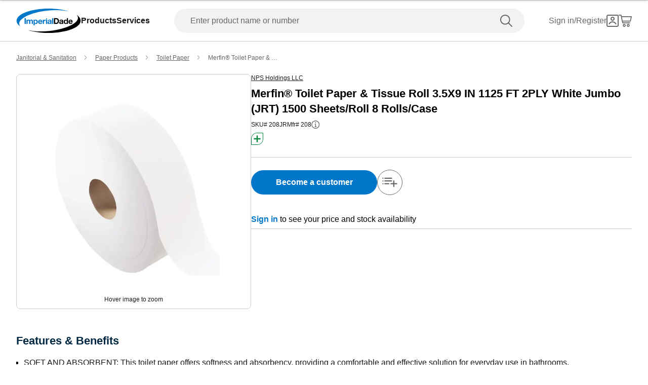

--- FILE ---
content_type: text/html; charset=utf-8
request_url: https://www.imperialdade.com/catalog/product-detail/merfin-3-5x9-in-1125-ft-white-2ply-toilet-paper-tissue-roll-with-2-3in-core-di?id=82593
body_size: 31525
content:
<!DOCTYPE html><html id="app" lang="en"><head><meta charSet="utf-8"/><link rel="preconnect" href="https://s3.amazonaws.com"/><link rel="preconnect" href="https://www.googletagmanager.com"/><meta name="viewport" content="width=device-width, initial-scale=1, maximum-scale=2"/><link rel="preload" as="image" imageSrcSet="/_next/image?url=https%3A%2F%2Fs3.amazonaws.com%2Fimperialdade.com%2Fapps%2Fcatalog%2Fdigital-assets%2F82593%2Fprimary%2Fa96cff8d86736d27dbca844ed529c39af3b63585-800x800.webp&amp;w=640&amp;q=75 1x, /_next/image?url=https%3A%2F%2Fs3.amazonaws.com%2Fimperialdade.com%2Fapps%2Fcatalog%2Fdigital-assets%2F82593%2Fprimary%2Fa96cff8d86736d27dbca844ed529c39af3b63585-800x800.webp&amp;w=828&amp;q=75 2x"/><link rel="stylesheet" href="/_next/static/css/febc130f0563dc68.css" data-precedence="next"/><link rel="stylesheet" href="/_next/static/css/a05862e0710d2bf6.css" data-precedence="next"/><link rel="preload" as="script" fetchPriority="low" href="/_next/static/chunks/webpack-7119ec3f1e83c928.js"/><script src="/_next/static/chunks/fd9d1056-7517d895ca30bbba.js" async=""></script><script src="/_next/static/chunks/8069-2167e9a0af62b0c2.js" async=""></script><script src="/_next/static/chunks/main-app-7f51f9c2bd23e89d.js" async=""></script><script src="/_next/static/chunks/7864-c763c24abb82c37c.js" async=""></script><script src="/_next/static/chunks/app/global-error-9a5865d57ee2ce5e.js" async=""></script><script src="/_next/static/chunks/5172-7f1226508da5bb6a.js" async=""></script><script src="/_next/static/chunks/1265-43b6f6f39d8a32cb.js" async=""></script><script src="/_next/static/chunks/6299-bc30bda0627699d8.js" async=""></script><script src="/_next/static/chunks/168-c4ec890149b4e27d.js" async=""></script><script src="/_next/static/chunks/2606-d5cecb83d29135ae.js" async=""></script><script src="/_next/static/chunks/2189-13dad672fec6b631.js" async=""></script><script src="/_next/static/chunks/7781-e01faf14a2240335.js" async=""></script><script src="/_next/static/chunks/6993-099d1f9d1e239f8d.js" async=""></script><script src="/_next/static/chunks/2149-35a05e7a06fad2dc.js" async=""></script><script src="/_next/static/chunks/8026-b91adcb7f7c2adba.js" async=""></script><script src="/_next/static/chunks/5318-7622da7219390469.js" async=""></script><script src="/_next/static/chunks/6639-5dd7c9fa78567aed.js" async=""></script><script src="/_next/static/chunks/7730-972e69ba2a7f80e7.js" async=""></script><script src="/_next/static/chunks/1622-26c6c9dab9fcd34f.js" async=""></script><script src="/_next/static/chunks/8855-6fdd85daddd1ccaa.js" async=""></script><script src="/_next/static/chunks/6366-5520ddfc46211062.js" async=""></script><script src="/_next/static/chunks/2506-59daf0a22528ecd9.js" async=""></script><script src="/_next/static/chunks/5006-d5235d653bcbfdec.js" async=""></script><script src="/_next/static/chunks/app/layout-ac39c43aeb359780.js" async=""></script><script src="/_next/static/chunks/703-1623a622f7bd38af.js" async=""></script><script src="/_next/static/chunks/app/error-cf0467068e16aae0.js" async=""></script><script src="/_next/static/chunks/9707-e2694921010fcc34.js" async=""></script><script src="/_next/static/chunks/6931-3befa0e1e6973de2.js" async=""></script><script src="/_next/static/chunks/7392-f54fcc15289ecc3e.js" async=""></script><script src="/_next/static/chunks/2670-ac0c3dead2119e6e.js" async=""></script><script src="/_next/static/chunks/146-4bf2f225ca45d684.js" async=""></script><script src="/_next/static/chunks/3667-a03393360d7e56ec.js" async=""></script><script src="/_next/static/chunks/496-c3304bac92699d16.js" async=""></script><script src="/_next/static/chunks/1956-304b0f6fda0ea7e6.js" async=""></script><script src="/_next/static/chunks/7562-87beb5de2480da0c.js" async=""></script><script src="/_next/static/chunks/app/(browse)/layout-32ba0aa9b53163db.js" async=""></script><script src="/_next/static/chunks/app/(browse)/error-bdc20567323f62b0.js" async=""></script><script src="/_next/static/chunks/app/(browse)/not-found-3f06ca33c10c5df2.js" async=""></script><script src="/_next/static/chunks/1288-47b33c429d7664e7.js" async=""></script><script src="/_next/static/chunks/2048-e86a307aefd1d4eb.js" async=""></script><script src="/_next/static/chunks/2377-7d56c498c49c7581.js" async=""></script><script src="/_next/static/chunks/9089-18c17652bfe57a65.js" async=""></script><script src="/_next/static/chunks/155-5760f443555c1960.js" async=""></script><script src="/_next/static/chunks/3045-7c82c79db89f56ae.js" async=""></script><script src="/_next/static/chunks/7115-a301f310994effbf.js" async=""></script><script src="/_next/static/chunks/5823-7fa1ba3d135a84db.js" async=""></script><script src="/_next/static/chunks/18-8c70807ff4d5b30d.js" async=""></script><script src="/_next/static/chunks/5413-b4230ce1fcb0d0f8.js" async=""></script><script src="/_next/static/chunks/1035-9f522250bb64abb6.js" async=""></script><script src="/_next/static/chunks/8747-28b61ea5caff98ed.js" async=""></script><script src="/_next/static/chunks/2330-6920480525cfb993.js" async=""></script><script src="/_next/static/chunks/3365-ae769a4e8c32032f.js" async=""></script><script src="/_next/static/chunks/5376-d8588bb3bb4d3285.js" async=""></script><script src="/_next/static/chunks/app/(browse)/catalog/product-detail/%5B%5B...product%5D%5D/page-de300a349d204846.js" async=""></script><link rel="preload" href="https://web.cmp.usercentrics.eu/ui/loader.js" as="script"/><title>Merfin® Toilet Paper &amp; Tissue Roll 3.5X9 IN 1125 FT 2PLY White Jumbo (JRT) 1500 Sheets/Roll 8 Rolls/Case | Imperial Dade</title><meta name="description" content="Merfin® Toilet Paper &amp; Tissue Roll 3.5X9 IN 1125 FT 2PLY White Jumbo (JRT) 1500 Sheets/Roll 8 Rolls/Case | Imperial Dade"/><meta name="environment" content="Production"/><link rel="canonical" href="https://www.imperialdade.com/catalog/product-detail/merfin-toilet-paper-tissue-roll-3-5x9-in-1125-ft-2ply-white-jumbo-jrt-1500-sheets-roll-8-rolls-case-nps%20holdings%20llc-208?id=82593"/><meta property="og:title" content="Merfin® Toilet Paper &amp; Tissue Roll 3.5X9 IN 1125 FT 2PLY White Jumbo (JRT) 1500 Sheets/Roll 8 Rolls/Case | Imperial Dade"/><meta property="og:description" content="Merfin® Toilet Paper &amp; Tissue Roll 3.5X9 IN 1125 FT 2PLY White Jumbo (JRT) 1500 Sheets/Roll 8 Rolls/Case | Imperial Dade"/><meta property="og:url" content="https://www.imperialdade.com/catalog/product-detail/merfin-3-5x9-in-1125-ft-white-2ply-toilet-paper-tissue-roll-with-2-3in-core-di?id=82593"/><meta property="og:image" content="https://s3.amazonaws.com/imperialdade.com/apps/catalog/digital-assets/82593/primary/a96cff8d86736d27dbca844ed529c39af3b63585-268x268.webp"/><meta property="og:image:width" content="268"/><meta property="og:image:height" content="268"/><meta property="og:type" content="website"/><meta name="twitter:card" content="summary"/><meta name="twitter:title" content="Merfin® Toilet Paper &amp; Tissue Roll 3.5X9 IN 1125 FT 2PLY White Jumbo (JRT) 1500 Sheets/Roll 8 Rolls/Case | Imperial Dade"/><meta name="twitter:description" content="Merfin® Toilet Paper &amp; Tissue Roll 3.5X9 IN 1125 FT 2PLY White Jumbo (JRT) 1500 Sheets/Roll 8 Rolls/Case | Imperial Dade"/><meta name="twitter:image" content="https://s3.amazonaws.com/imperialdade.com/apps/catalog/digital-assets/82593/primary/a96cff8d86736d27dbca844ed529c39af3b63585-268x268.webp"/><link rel="icon" href="/favicon.ico" type="image/x-icon" sizes="32x32"/><link rel="apple-touch-icon" href="/apple-icon.png?39e69e9766661d53" type="image/png" sizes="180x180"/><link rel="apple-touch-icon" href="/apple-icon1.png?d95453960bd2784e" type="image/png" sizes="120x120"/><link rel="apple-touch-icon" href="/apple-icon2.png?129dd0c965befd4f" type="image/png" sizes="152x152"/><script src="/_next/static/chunks/polyfills-c67a75d1b6f99dc8.js" noModule=""></script></head><body class="mx-auto flex min-h-screen flex-col"><style>#nprogress{pointer-events:none}#nprogress .bar{background:#29d;position:fixed;z-index:1600;top: 0;left:0;width:100%;height:3px}#nprogress .peg{display:block;position:absolute;right:0;width:100px;height:100%;box-shadow:0 0 10px #29d,0 0 5px #29d;opacity:1;-webkit-transform:rotate(3deg) translate(0px,-4px);-ms-transform:rotate(3deg) translate(0px,-4px);transform:rotate(3deg) translate(0px,-4px)}#nprogress .spinner{display:block;position:fixed;z-index:1600;top: 15px;right:15px}#nprogress .spinner-icon{width:18px;height:18px;box-sizing:border-box;border:2px solid transparent;border-top-color:#29d;border-left-color:#29d;border-radius:50%;-webkit-animation:nprogress-spinner 400ms linear infinite;animation:nprogress-spinner 400ms linear infinite}.nprogress-custom-parent{overflow:hidden;position:relative}.nprogress-custom-parent #nprogress .bar,.nprogress-custom-parent #nprogress .spinner{position:absolute}@-webkit-keyframes nprogress-spinner{0%{-webkit-transform:rotate(0deg)}100%{-webkit-transform:rotate(360deg)}}@keyframes nprogress-spinner{0%{transform:rotate(0deg)}100%{transform:rotate(360deg)}}</style><div data-name="nextstep-wrapper" data-nextstep="dev" style="position:relative;width:100%"><div data-name="nextstep-site" style="display:block;width:100%"><header class="bg-white print:hidden " data-testid="global-header"><div class=" xl:container md:mx-8 md:px-0 xl:mx-auto xl:px-8" data-testid="header-skip-content"><a data-testid="link" href="#skip-to-nav" class="text-base text-black hover:underline font-normal leading-[20px] nav absolute -translate-y-16" id="skip-navigation" alt="Skip navigation">Skip to navigation</a><a data-testid="link" href="#skip-to-content" class="inline-flex items-center justify-center rounded-full font-bold ring-offset-background transition-colors focus-visible:outline-none focus-visible:ring-2 focus-visible:ring-ring focus-visible:ring-offset-2 disabled:pointer-events-none disabled:text-neutral-600 bg-secondary border border-blue hover:bg-secondary/80 hover:text-secondary-500 hover:border-secondary-500 disabled:border-neutral-700 py-2 gap-2 text-blue px-[27px] md:px-[23px] sm:h-auto md:h-[42px] md:text-base md:!leading-[20px] w-full md:w-auto nav sr-only h-[3rem] focus:not-sr-only focus:mb-[1rem] focus:ml-4 focus:mt-[1.2rem] focus:h-[3rem] focus:px-[48px] focus:md:ml-0 focus:lg:h-[2.5rem] focus:lg:px-[23px]" tabindex="0">Skip to main content</a></div><div data-orientation="horizontal" role="separator" data-testid="separator" class="shrink-0 bg-neutral-400 h-[1px] w-full" aria-orientation="horizontal"></div><nav class="flex flex-row flex-wrap items-center justify-between p-4 pt-[21px] md:px-8 lg:flex-nowrap lg:px-8 lg:py-4 xl:mx-auto xl:w-[1440px]" id="skip-to-nav"><div class="order-1 flex flex-row items-center gap-12"><a class="items-center justify-center rounded-full text-16 font-bold ring-offset-backgroundtransition-colors focus-visible:outline-none focus-visible:ring-2 focus-visible:ring-ring focus-visible:ring-offset-2 disabled:pointer-events-none disabled:text-neutral-600 bg-transparent h-auto w-auto p-0 hidden lg:inline" data-testid="logo-button" aria-label="Imperial Dade" tabindex="0" href="/"><svg class="" data-testid="imperial-logo-horizontal" xmlns="http://www.w3.org/2000/svg" width="128" height="48" viewBox="0 0 174 66" fill="none"><path d="M91.1869 60.5326C68.3313 63.1011 47.1141 62.0988 31.523 58.4204C46.5812 63.155 65.9134 66 87 66C135.049 66 174 51.2252 174 32.9982C174 27.1465 169.98 21.6504 162.937 16.8871C164.945 18.9167 166.221 21.1367 166.645 23.5219C169.393 38.9721 135.608 55.5394 91.1869 60.5326Z" fill="black"></path><path d="M82.8131 5.46737C105.669 2.89893 126.886 3.90116 142.477 7.5796C127.415 2.84504 108.087 0 87 0C38.9506 0 0 14.7748 0 32.9982C0 38.8499 4.02012 44.3461 11.0635 49.1094C9.05525 47.0797 7.77925 44.8597 7.35513 42.4745C4.60738 27.0279 38.3924 10.457 82.8131 5.46737Z" fill="#0077c8"></path><path d="M104.737 38.6236H107.826C109.834 38.6236 111.752 37.4023 111.752 33.9466C111.752 30.7998 110.649 28.7881 107.209 28.7881H104.741V38.6236H104.737ZM101.275 25.9071H108.068C112.15 25.9071 115.213 28.4433 115.213 33.6233C115.213 38.1459 112.875 41.5118 108.068 41.5118H101.275V25.9071Z" fill="black"></path><path d="M123.54 35.9798C123.011 36.4396 121.909 36.4611 120.937 36.6335C119.966 36.8311 119.085 37.158 119.085 38.2931C119.085 39.4283 119.987 39.7336 121.002 39.7336C123.449 39.7336 123.54 37.8118 123.54 37.1329V35.9762V35.9798ZM116.308 33.6843C116.486 30.7782 119.11 29.9053 121.666 29.9053C123.939 29.9053 126.672 30.4082 126.672 33.1167V38.9936C126.672 40.021 126.781 41.0484 127.067 41.5046H123.892C123.779 41.1562 123.692 40.7826 123.671 40.4126C122.677 41.4399 121.224 41.8099 119.835 41.8099C117.675 41.8099 115.953 40.7395 115.953 38.4225C115.953 35.8648 117.892 35.2541 119.835 34.9919C121.753 34.7081 123.54 34.7728 123.54 33.5047C123.54 32.172 122.616 31.9744 121.51 31.9744C120.321 31.9744 119.549 32.4558 119.437 33.6807H116.304L116.308 33.6843Z" fill="black"></path><path d="M133.904 32.2402C131.852 32.2402 131.149 33.9897 131.149 35.8468C131.149 37.704 131.965 39.475 133.904 39.475C135.977 39.475 136.594 37.6825 136.594 35.8253C136.594 33.9681 135.934 32.2402 133.904 32.2402ZM136.637 40.0641H136.594C135.865 41.2891 134.585 41.8135 133.132 41.8135C129.692 41.8135 128.017 38.8859 128.017 35.7606C128.017 32.6354 129.713 29.9053 133.066 29.9053C134.411 29.9053 135.735 30.4729 136.441 31.5865H136.485V25.9071H139.617V41.5082H136.637V40.0641Z" fill="black"></path><path d="M149.1 34.647C148.813 33.0736 148.132 32.2438 146.609 32.2438C144.623 32.2438 144.05 33.7741 144.007 34.647H149.1ZM144.007 36.6156C144.094 38.5805 145.065 39.4786 146.805 39.4786C148.063 39.4786 149.078 38.7134 149.274 38.013H152.032C151.152 40.6784 149.274 41.8171 146.697 41.8171C143.101 41.8171 140.875 39.3708 140.875 35.872C140.875 32.3732 143.235 29.9089 146.697 29.9089C150.579 29.9089 152.453 33.1419 152.232 36.6192H144.007V36.6156Z" fill="black"></path><path d="M25.2119 25.9036H21.75V41.5082H25.2119V25.9036Z" fill="#0077c8"></path><path d="M29.8156 30.2106V31.7409H29.8591C30.6748 30.5842 31.8674 29.9053 33.3428 29.9053C34.8181 29.9053 36.0543 30.4298 36.6741 31.784C37.3339 30.7998 38.5265 29.9053 40.1143 29.9053C42.5394 29.9053 44.283 31.0189 44.283 33.9466V41.5082H41.151V35.1068C41.151 33.5981 41.0169 32.3516 39.2298 32.3516C37.4426 32.3516 37.1345 33.7921 37.1345 35.2146V41.5082H34.0025V35.1715C34.0025 33.8603 34.0895 32.3516 32.1066 32.3516C31.4904 32.3516 29.9896 32.7467 29.9896 34.9524V41.5082H26.8576V30.2106H29.8156Z" fill="#0077c8"></path><path d="M54.4004 35.8899C54.4004 34.0974 53.6754 32.2402 51.6671 32.2402C49.6589 32.2402 48.9556 34.0543 48.9556 35.8899C48.9556 37.7256 49.6589 39.475 51.6889 39.475C53.7189 39.475 54.4004 37.7256 54.4004 35.8899ZM45.9324 30.207H48.9085V31.6475H48.952C49.7024 30.4441 50.9349 29.8981 52.3486 29.8981C55.9193 29.8981 57.5288 32.7611 57.5288 35.9726C57.5288 38.9864 55.854 41.8063 52.5226 41.8063C51.156 41.8063 49.8546 41.2172 49.1043 40.1H49.0607V45.4776H45.9287V30.2035L45.9324 30.207Z" fill="#0077c8"></path><path d="M71.2711 30.2106H74.2473V32.3085H74.2907C74.8635 30.8896 76.4077 29.9053 77.9302 29.9053C78.1514 29.9053 78.416 29.9484 78.6154 30.0131V32.8976C78.329 32.833 77.865 32.7899 77.4916 32.7899C75.197 32.7899 74.4031 34.4279 74.4031 36.418V41.5082H71.2711V30.2106Z" fill="#0077c8"></path><path d="M91.7125 35.9798C91.1833 36.4396 90.0813 36.4611 89.1098 36.6335C88.1383 36.8311 87.2574 37.158 87.2574 38.2931C87.2574 39.4283 88.16 39.7336 89.175 39.7336C91.6219 39.7336 91.7089 37.8118 91.7089 37.1329V35.9762L91.7125 35.9798ZM84.4806 33.6843C84.6546 30.7782 87.2791 29.9053 89.8384 29.9053C92.1113 29.9053 94.8445 30.4082 94.8445 33.1167V38.9936C94.8445 40.021 94.9569 41.0484 95.2396 41.5046H92.0641C91.9554 41.1562 91.8648 40.7826 91.843 40.4126C90.8498 41.4399 89.3961 41.8099 88.0078 41.8099C85.8473 41.8099 84.1254 40.7395 84.1254 38.4225C84.1254 35.8648 86.0648 35.2541 88.0078 34.9919C89.9254 34.7081 91.7125 34.7728 91.7125 33.5047C91.7125 32.172 90.7881 31.9744 89.6861 31.9744C88.4935 31.9744 87.725 32.4558 87.6126 33.6807H84.4806V33.6843Z" fill="#0077c8"></path><path d="M99.6259 25.9036H96.4939V41.5082H99.6259V25.9036Z" fill="#0077c8"></path><path d="M83.0886 30.2106H79.9566V41.5082H83.0886V30.2106Z" fill="#0077c8"></path><path d="M83.0886 28.0086C83.0886 28.8636 82.389 29.5604 81.5226 29.5604C80.6563 29.5604 79.9566 28.8671 79.9566 28.0086C79.9566 27.1501 80.6563 26.4568 81.5226 26.4568C82.389 26.4568 83.0886 27.1501 83.0886 28.0086Z" fill="#0077c8"></path><path d="M66.7798 34.6434C66.4934 33.0701 65.8083 32.2402 64.2894 32.2402C62.3029 32.2402 61.7301 33.7705 61.6866 34.6434H66.7798ZM61.6866 36.612C61.7736 38.5769 62.7451 39.475 64.4851 39.475C65.743 39.475 66.758 38.7098 66.9538 38.013H69.7124C68.8315 40.6784 66.9538 41.8135 64.3764 41.8135C60.7804 41.8135 58.5546 39.3672 58.5546 35.8684C58.5546 32.3696 60.9145 29.9017 64.3764 29.9017C68.2588 29.9017 70.1329 33.1347 69.9118 36.612H61.6866Z" fill="#0077c8"></path></svg></a><a class="inline-flex items-center justify-center rounded-full text-16 font-bold ring-offset-backgroundtransition-colors focus-visible:outline-none focus-visible:ring-2 focus-visible:ring-ring focus-visible:ring-offset-2 disabled:pointer-events-none disabled:text-neutral-600 bg-transparent h-auto w-auto p-0 translate-y-1/4.5 absolute left-1/2 -translate-x-1/2 lg:hidden" data-testid="" aria-label="Imperial Dade" href="/"><svg class="" data-testid="imperial-logo-vertical" xmlns="http://www.w3.org/2000/svg" width="60" height="32" viewBox="0 0 122 66" fill="none"><path d="M56.3818 49.8195H59.5538C61.6151 49.8195 63.5849 48.5543 63.5849 44.9846C63.5849 41.7317 62.4538 39.6527 58.9184 39.6527H56.3818V49.8195ZM52.826 36.6712H59.8029C63.9941 36.6712 67.1407 39.2927 67.1407 44.6474C67.1407 49.3251 64.7413 52.8035 59.8029 52.8035H52.826V36.6712Z" fill="black"></path><path d="M75.6934 47.0864C75.1495 47.5605 74.0159 47.5833 73.0195 47.7633C72.0232 47.9661 71.1158 48.3059 71.1158 49.4797C71.1158 50.6536 72.0435 50.9705 73.0856 50.9705C75.5993 50.9705 75.6908 48.9828 75.6908 48.2805V47.0838L75.6934 47.0864ZM68.2641 44.7133C68.4445 41.7089 71.1413 40.8038 73.7668 40.8038C76.1 40.8038 78.9086 41.3235 78.9086 44.1251V50.2023C78.9086 51.2646 79.0204 52.3269 79.3152 52.801H76.0543C75.9399 52.4385 75.8484 52.0556 75.8281 51.6728C74.8089 52.7351 73.3144 53.1179 71.886 53.1179C69.6671 53.1179 67.8981 52.01 67.8981 49.6166C67.8981 46.9723 69.8907 46.341 71.886 46.0697C73.8557 45.7756 75.6908 45.844 75.6908 44.5333C75.6908 43.1566 74.7402 42.9512 73.6067 42.9512C72.3841 42.9512 71.5911 43.4481 71.4767 44.7133H68.2615H68.2641Z" fill="black"></path><path d="M86.3353 43.2225C84.2283 43.2225 83.5039 45.0302 83.5039 46.952C83.5039 48.8738 84.3401 50.7017 86.3353 50.7017C88.4653 50.7017 89.0981 48.8484 89.0981 46.9292C89.0981 45.0099 88.4195 43.225 86.3353 43.225M89.1439 51.3128H89.0981C88.3509 52.5779 87.0368 53.1205 85.5423 53.1205C82.0094 53.1205 80.2887 50.0933 80.2887 46.8632C80.2887 43.6332 82.0323 40.8088 85.4762 40.8088C86.8564 40.8088 88.2162 41.397 88.9405 42.5481H88.9863V36.6762H92.204V52.8061H89.1464V51.3153L89.1439 51.3128Z" fill="black"></path><path d="M101.944 45.7071C101.649 44.082 100.947 43.2225 99.3842 43.2225C97.3458 43.2225 96.7562 44.8045 96.713 45.7071H101.944ZM96.713 47.7405C96.8045 49.7738 97.8008 50.6992 99.5876 50.6992C100.879 50.6992 101.921 49.9082 102.124 49.1856H104.956C104.051 51.9415 102.124 53.1154 99.4757 53.1154C95.7827 53.1154 93.4952 50.5851 93.4952 46.9697C93.4952 43.3543 95.9174 40.8038 99.4757 40.8038C103.461 40.8038 105.385 44.1479 105.159 47.7405H96.7104H96.713Z" fill="black"></path><path d="M20.3765 18.4395H16.8207V34.5719H20.3765V18.4395Z" fill="#0077c8"></path><path d="M25.1066 22.8891V24.4686H25.1523C25.9911 23.2719 27.2136 22.5721 28.731 22.5721C30.2484 22.5721 31.5192 23.1147 32.1521 24.5142C32.8307 23.4975 34.0558 22.5721 35.685 22.5721C38.1784 22.5721 39.9677 23.7257 39.9677 26.7529V34.5694H36.7525V27.9496C36.7525 26.3904 36.6152 25.1024 34.7802 25.1024C32.9451 25.1024 32.6274 26.5932 32.6274 28.0637V34.5694H29.4096V28.0181C29.4096 26.6616 29.5011 25.1024 27.4627 25.1024C26.8273 25.1024 25.287 25.5106 25.287 27.7924V34.5694H22.0693V22.8891H25.1066Z" fill="#0077c8"></path><path d="M50.358 28.7634C50.358 26.9101 49.6108 24.9883 47.5495 24.9883C45.4882 24.9883 44.7638 26.8645 44.7638 28.7634C44.7638 30.6624 45.4882 32.4676 47.5724 32.4676C49.6565 32.4676 50.358 30.6599 50.358 28.7634ZM41.6605 22.8891H44.7181V24.3798H44.7638C45.534 23.1375 46.8022 22.5721 48.2535 22.5721C51.9237 22.5721 53.5758 25.5309 53.5758 28.8547C53.5758 31.9732 51.8551 34.8863 48.4365 34.8863C47.031 34.8863 45.6941 34.2753 44.924 33.1242H44.8807V38.6817H41.663V22.8891H41.6605Z" fill="#0077c8"></path><path d="M67.6871 22.8891H70.7448V25.0568H70.7905C71.3802 23.5888 72.9662 22.5721 74.5293 22.5721C74.758 22.5721 75.0275 22.6178 75.2308 22.6837V25.6678C74.936 25.5993 74.4607 25.5537 74.0769 25.5537C71.7208 25.5537 70.9049 27.2473 70.9049 29.306V34.5694H67.6871V22.8891Z" fill="#0077c8"></path><path d="M88.6838 28.8547C88.1399 29.3288 87.0089 29.3516 86.01 29.5317C85.0137 29.737 84.1088 30.0742 84.1088 31.2506C84.1088 32.427 85.0365 32.7414 86.0786 32.7414C88.5923 32.7414 88.6838 30.7537 88.6838 30.0514V28.8547ZM81.2545 26.4816C81.435 23.4773 84.1317 22.5721 86.7572 22.5721C89.0905 22.5721 91.899 23.0919 91.899 25.8934V31.9707C91.899 33.033 92.0134 34.0953 92.3057 34.5694H89.0447C88.9329 34.2068 88.8414 33.824 88.8185 33.4411C87.7993 34.5035 86.3048 34.8863 84.8764 34.8863C82.6575 34.8863 80.8911 33.7783 80.8911 31.385C80.8911 28.7406 82.8837 28.1093 84.8764 27.838C86.8462 27.5439 88.6813 27.6124 88.6813 26.3016C88.6813 24.9249 87.7307 24.7196 86.5971 24.7196C85.372 24.7196 84.5816 25.2165 84.4672 26.4816H81.252H81.2545Z" fill="#0077c8"></path><path d="M96.8146 18.4395H93.5969V34.5719H96.8146V18.4395Z" fill="#0077c8"></path><path d="M79.8287 22.8891H76.6109V34.5719H79.8287V22.8891Z" fill="#0077c8"></path><path d="M79.8261 20.6123C79.8261 21.4972 79.1068 22.2172 78.2172 22.2172C77.3277 22.2172 76.6084 21.4997 76.6084 20.6123C76.6084 19.725 77.3277 19.0075 78.2172 19.0075C79.1068 19.0075 79.8261 19.725 79.8261 20.6123Z" fill="#0077c8"></path><path d="M63.074 27.4755C62.7792 25.8503 62.0777 24.9909 60.5145 24.9909C58.4761 24.9909 57.8865 26.5729 57.8407 27.4755H63.074ZM57.8433 29.5088C57.9347 31.5422 58.9311 32.4676 60.7204 32.4676C62.0116 32.4676 63.0537 31.6766 63.257 30.954H66.0884C65.1836 33.7099 63.257 34.8863 60.606 34.8863C56.913 34.8863 54.6255 32.356 54.6255 28.7406C54.6255 25.1252 57.0477 22.5721 60.606 22.5721C64.5914 22.5721 66.518 25.9163 66.2918 29.5088H57.8433Z" fill="#0077c8"></path><path d="M114.891 43.4532C118.03 27.3513 96.4461 9.61908 66.6832 3.84611C55.5761 1.69107 44.9011 1.50853 35.718 2.96128C43.4193 1.05977 51.9796 0 61 0C94.6898 0 122 14.7734 122 33C122 40.5401 117.323 47.4869 109.457 53.0444C112.296 50.2834 114.187 47.0635 114.891 43.4532Z" fill="black"></path><path d="M12.5431 12.9556C9.70408 15.7166 7.81308 18.9365 7.10904 22.5468C3.97008 38.6487 25.5539 56.3809 55.3168 62.1539C66.4239 64.3089 77.1015 64.4915 86.2845 63.0387C78.5807 64.9402 70.0204 66 61 66C27.3102 66 0 51.2266 0 33C0 25.4599 4.67667 18.5131 12.5431 12.9556Z" fill="#0077c8"></path></svg></a><div class="flex flex-row items-center gap-12  leading-5 max-lg:hidden"><nav aria-label="Main" data-orientation="horizontal" dir="ltr" class="relative z-[50] flex max-w-max flex-1 items-center justify-center"><div style="position:relative"><ul data-orientation="horizontal" class="group flex flex-1 list-none items-center justify-center gap-x-12" dir="ltr"><li><button id="radix-:R1ol2dsqta:-trigger-product" data-state="closed" aria-expanded="false" aria-controls="radix-:R1ol2dsqta:-content-product" class="group inline-flex h-10 w-max items-center justify-center bg-background py-2 transition-colors hover:bg-accent hover:text-accent-foreground disabled:pointer-events-none disabled:opacity-50 data-[active]:bg-accent/50 data-[state=open]:bg-accent/50 group rounded-none text-[16px] font-bold leading-normal text-black false" data-testid="products-navigation" data-radix-collection-item="">Products</button></li><li><button id="radix-:R1ol2dsqta:-trigger-services" data-state="closed" aria-expanded="false" aria-controls="radix-:R1ol2dsqta:-content-services" class="group inline-flex h-10 w-max items-center justify-center bg-background py-2 transition-colors hover:bg-accent hover:text-accent-foreground disabled:pointer-events-none disabled:opacity-50 data-[active]:bg-accent/50 data-[state=open]:bg-accent/50 group rounded-none text-[16px] font-bold leading-normal text-black false" data-testid="services-navigation" data-radix-collection-item="">Services</button></li></ul></div><div class="absolute left-[-180px] top-[54px] flex justify-center"></div></nav></div></div><form data-ga="search-bar" data-testid="search-form" class="order-last mt-4 w-full lg:order-2 lg:m-0 lg:px-12"><div class="relative w-full"><label class="text-xs font-helvetica text-neutral-700 not-italic tracking-normal leading-4 font-normal sr-only" for="input-search">Enter product name or number</label><fieldset class="relative w-full"><input id="input-search" data-testid="input-search" type="text" placeholder="Enter product name or number" aria-label="" autoComplete="off" class="block w-full p-4 font-normal leading-5 border focus:outline-none disabled:bg-disabled disabled:text-neutral-600 disabled:border-neutral-400 border-neutral-700 h-[48px] W-full focus:border-1 rounded-full border-none bg-neutral-300 bg-opacity-50 pl-8 pr-16 text-black placeholder:text-base placeholder:text-neutral-700 focus:border-solid focus:border-blue focus:bg-white focus:pr-32 focus:placeholder:text-transparent" inputMode="search" accept=""/><button class="inline-flex items-center justify-center rounded-full text-16 font-bold ring-offset-backgroundtransition-colors focus-visible:outline-none focus-visible:ring-2 focus-visible:ring-ring focus-visible:ring-offset-2 disabled:pointer-events-none disabled:text-neutral-600 bg-transparent h-auto w-auto p-0 absolute right-0 top-0 py-3 pl-4 pr-6" data-testid="search" type="submit" aria-label="search"><svg data-testid="search-icon" width="24" height="24" viewBox="0 0 24 24" fill="none" xmlns="http://www.w3.org/2000/svg"><path fill-rule="evenodd" clip-rule="evenodd" d="M15.3781 15.3781C18.4467 12.3095 18.4467 7.3344 15.3781 4.26582C12.3095 1.19725 7.3344 1.19725 4.26582 4.26582C1.19725 7.3344 1.19725 12.3095 4.26582 15.3781C7.3344 18.4467 12.3095 18.4467 15.3781 15.3781ZM16.7671 16.7671C20.6029 12.9314 20.6029 6.7125 16.7671 2.87679C12.9314 -0.958929 6.7125 -0.958929 2.87679 2.87679C-0.958929 6.7125 -0.958929 12.9314 2.87679 16.7671C6.7125 20.6029 12.9314 20.6029 16.7671 16.7671Z" fill="#666666"></path><path d="M15.3781 16.7671C14.9945 16.3836 14.9945 15.7617 15.3781 15.3781C15.7617 14.9945 16.3836 14.9945 16.7671 15.3781L23.7123 22.3233C24.0959 22.7069 24.0959 23.3288 23.7123 23.7123C23.3288 24.0959 22.7069 24.0959 22.3233 23.7123L15.3781 16.7671Z" fill="#666666"></path></svg></button></fieldset></div></form><div class="relative order-3 flex items-center justify-end gap-6 lg:gap-12"><button class="items-center justify-center rounded-full text-16 font-bold ring-offset-backgroundtransition-colors focus-visible:outline-none focus-visible:ring-2 focus-visible:ring-ring focus-visible:ring-offset-2 disabled:pointer-events-none disabled:text-neutral-600 bg-transparent h-auto w-auto p-0 min-w-max self-center hidden flex-row gap-2 md:flex" data-testid="signin-test-id" aria-label="Sign in" data-state="closed"><span data-testid="sign-in-text" class="hidden whitespace-nowrap text-base font-normal md:inline text-neutral-700">Sign in/Register</span><svg class="" data-testid="account-outline-icon" xmlns="http://www.w3.org/2000/svg" width="24" height="24" viewBox="0 0 24 24" fill="none"><path fill-rule="evenodd" clip-rule="evenodd" d="M21 2H3C2.44772 2 2 2.44772 2 3V21C2 21.5523 2.44772 22 3 22H21C21.5523 22 22 21.5523 22 21V3C22 2.44772 21.5523 2 21 2ZM3 0C1.34315 0 0 1.34315 0 3V21C0 22.6569 1.34315 24 3 24H21C22.6569 24 24 22.6569 24 21V3C24 1.34315 22.6569 0 21 0H3Z" fill="#666666"></path><path fill-rule="evenodd" clip-rule="evenodd" d="M13.2357 15.2781C12.4166 15.1079 11.5682 15.1002 10.7476 15.2565C8.68683 15.6491 6.95222 17.0327 6.11138 18.9546L5.91615 19.4008L4.08384 18.5992L4.27906 18.153C5.38436 15.6266 7.66449 13.8078 10.3734 13.2919C11.4535 13.0861 12.5673 13.0965 13.6426 13.32C16.0617 13.8226 18.1509 15.3633 19.3379 17.5337L19.8774 18.5202L18.1226 19.4798L17.5832 18.4934C16.6789 16.8399 15.0839 15.6622 13.2357 15.2781Z" fill="#666666"></path><path fill-rule="evenodd" clip-rule="evenodd" d="M12 10C13.1046 10 14 9.10457 14 8C14 6.89543 13.1046 6 12 6C10.8954 6 10 6.89543 10 8C10 9.10457 10.8954 10 12 10ZM12 12C14.2091 12 16 10.2091 16 8C16 5.79086 14.2091 4 12 4C9.79086 4 8 5.79086 8 8C8 10.2091 9.79086 12 12 12Z" fill="#666666"></path></svg></button><button class="inline-flex items-center justify-center rounded-full text-16 font-bold ring-offset-backgroundtransition-colors focus-visible:outline-none focus-visible:ring-2 focus-visible:ring-ring focus-visible:ring-offset-2 disabled:pointer-events-none disabled:text-neutral-600 bg-transparent p-0 relative h-6 w-[26px]" data-testid="cart-icon-button" aria-label="Shopping Cart "><svg xmlns="http://www.w3.org/2000/svg" width="26" height="24" viewBox="0 0 26 24" fill="none"><path d="M0.84812 4.11509e-07C0.379703 4.11509e-07 0 0.393118 0 0.878051C0 1.36298 0.379703 1.7561 0.84812 1.7561H4.11692L7.03233 15.997C7.14768 16.533 7.48704 16.9792 7.91579 16.9756H22.0511C22.4992 16.9821 22.9113 16.5615 22.9113 16.0976C22.9113 15.6336 22.4992 15.213 22.0511 15.2195H8.60489L8.24265 13.4634H23.182C23.5617 13.4605 23.9205 13.1611 24.0036 12.7775L25.9825 3.99696C26.0928 3.48738 25.6653 2.93058 25.1609 2.92684H6.09587L5.63647 0.695124C5.55621 0.30524 5.19106 -0.000409345 4.80602 4.11509e-07H0.84812ZM6.44925 4.68294H24.0919L22.5105 11.7073H7.88927L6.44925 4.68294ZM11.0256 18.1463C9.47427 18.1463 8.1985 19.4671 8.1985 21.0732C8.1985 22.6792 9.47427 24 11.0256 24C12.5769 24 13.8526 22.6792 13.8526 21.0732C13.8526 19.4671 12.5769 18.1463 11.0256 18.1463ZM18.9414 18.1463C17.3901 18.1463 16.1143 19.4671 16.1143 21.0732C16.1143 22.6792 17.3901 24 18.9414 24C20.4927 24 21.7684 22.6792 21.7684 21.0732C21.7684 19.4671 20.4927 18.1463 18.9414 18.1463ZM11.0256 19.9024C11.6602 19.9024 12.1564 20.4162 12.1564 21.0732C12.1564 21.7301 11.6602 22.2439 11.0256 22.2439C10.391 22.2439 9.89474 21.7301 9.89474 21.0732C9.89474 20.4162 10.391 19.9024 11.0256 19.9024ZM18.9414 19.9024C19.5759 19.9024 20.0722 20.4162 20.0722 21.0732C20.0722 21.7301 19.5759 22.2439 18.9414 22.2439C18.3068 22.2439 17.8105 21.7301 17.8105 21.0732C17.8105 20.4162 18.3068 19.9024 18.9414 19.9024Z" fill="#666666"></path></svg></button></div></nav><div data-orientation="horizontal" role="separator" data-testid="separator" class="shrink-0 bg-neutral-400 h-[1px] w-full" aria-orientation="horizontal"></div></header><div class="grid gap-x-4 md:gap-x-8 grid-cols-6 md:grid-cols-6 lg:grid-cols-12 grid-rows-1 md:grid-rows-1 lg:grid-rows-1 flex-grow"><div class="col-span-6 md:col-span-6 lg:col-span-12 row-span-1 md:row-span-1 lg:row-span-1"><main class="xl:min-h-[calc(100vh-650px)]" id="skip-to-content"><article class="mx-auto mt-6 max-w-[1440px] px-4 md:px-8" data-testid="product-detail-container"><nav class="relative break-words hidden md:hidden lg:block" aria-label="breadcrumb"><ol class="flex items-center" data-testid="breadcrumb-desktop"><li class="inline-flex items-center"><a data-testid="link" class="hover:underline font-normal nav text-xs text-neutral-700 underline-offset-1 [&amp;:not([aria-current])]:underline" href="/catalog/janitorial-sanitation?cid=WCL1002">Janitorial &amp; Sanitation</a><span data-testid="breadcrumb-separator" class="mx-4" role="presentation"><svg width="5" height="10" viewBox="0 0 5 10" fill="none" xmlns="http://www.w3.org/2000/svg"><path d="M0.533334 0.599L3.91 4.257C4.03 4.38733 4.03 4.61467 3.91 4.745L0.533333 8.40067C0.474 8.46467 0.396 8.5 0.313333 8.5C0.230333 8.5 0.152333 8.46467 0.0933333 8.401C0.033 8.336 -1.21081e-08 8.24933 0 8.157C1.21081e-08 8.06467 0.033 7.97833 0.0933334 7.91333L3.24567 4.50233L0.0940009 1.08967C-0.0253324 0.959333 -0.0253324 0.729 0.094001 0.598667C0.151668 0.534667 0.229334 0.5 0.312001 0.5C0.395668 0.5 0.474001 0.534667 0.533334 0.599Z" fill="#666666"></path></svg></span></li><li class="inline-flex items-center"><a data-testid="link" class="hover:underline font-normal nav text-xs text-neutral-700 underline-offset-1 [&amp;:not([aria-current])]:underline" href="/catalog/janitorial-sanitation/paper-products?cid=WCL2029">Paper Products</a><span data-testid="breadcrumb-separator" class="mx-4" role="presentation"><svg width="5" height="10" viewBox="0 0 5 10" fill="none" xmlns="http://www.w3.org/2000/svg"><path d="M0.533334 0.599L3.91 4.257C4.03 4.38733 4.03 4.61467 3.91 4.745L0.533333 8.40067C0.474 8.46467 0.396 8.5 0.313333 8.5C0.230333 8.5 0.152333 8.46467 0.0933333 8.401C0.033 8.336 -1.21081e-08 8.24933 0 8.157C1.21081e-08 8.06467 0.033 7.97833 0.0933334 7.91333L3.24567 4.50233L0.0940009 1.08967C-0.0253324 0.959333 -0.0253324 0.729 0.094001 0.598667C0.151668 0.534667 0.229334 0.5 0.312001 0.5C0.395668 0.5 0.474001 0.534667 0.533334 0.599Z" fill="#666666"></path></svg></span></li><li class="inline-flex items-center"><a data-testid="link" class="hover:underline font-normal nav text-xs text-neutral-700 underline-offset-1 [&amp;:not([aria-current])]:underline" href="/catalog/janitorial-sanitation/paper-products/toilet-paper?cid=WCL3154">Toilet Paper</a><span data-testid="breadcrumb-separator" class="mx-4" role="presentation"><svg width="5" height="10" viewBox="0 0 5 10" fill="none" xmlns="http://www.w3.org/2000/svg"><path d="M0.533334 0.599L3.91 4.257C4.03 4.38733 4.03 4.61467 3.91 4.745L0.533333 8.40067C0.474 8.46467 0.396 8.5 0.313333 8.5C0.230333 8.5 0.152333 8.46467 0.0933333 8.401C0.033 8.336 -1.21081e-08 8.24933 0 8.157C1.21081e-08 8.06467 0.033 7.97833 0.0933334 7.91333L3.24567 4.50233L0.0940009 1.08967C-0.0253324 0.959333 -0.0253324 0.729 0.094001 0.598667C0.151668 0.534667 0.229334 0.5 0.312001 0.5C0.395668 0.5 0.474001 0.534667 0.533334 0.599Z" fill="#666666"></path></svg></span></li><li class="inline-flex items-center"><span class="text-xs text-neutral-700 underline-offset-1 [&amp;:not([aria-current])]:underline max-w-[20ch] truncate" aria-current="page">Merfin® Toilet Paper &amp; Tissue Roll 3.5X9 IN 1125 FT 2PLY White Jumbo (JRT) 1500 Sheets/Roll 8 Rolls/Case</span></li></ol></nav><nav class="relative break-words block md:block lg:hidden" aria-label="breadcrumb"><ol class="flex items-center" data-testid="breadcrumb-mobile"><li class="inline-flex items-center"><span data-testid="breadcrumb-separator" class="mx-0 mr-4" role="presentation"><svg width="5" height="10" viewBox="0 0 5 10" fill="none" xmlns="http://www.w3.org/2000/svg" data-testid="left-chevron-section"><path d="M3.46667 8.401L0.09 4.743C-0.03 4.61267 -0.03 4.38533 0.09 4.255L3.46667 0.599333C3.526 0.535333 3.604 0.5 3.68667 0.5C3.76967 0.5 3.84767 0.535333 3.90667 0.599C3.967 0.664 4 0.750667 4 0.843C4 0.935333 3.967 1.02167 3.90667 1.08667L0.754333 4.49767L3.906 7.91033C4.02533 8.04067 4.02533 8.271 3.906 8.40133C3.84833 8.46533 3.77067 8.5 3.688 8.5C3.60433 8.5 3.526 8.46533 3.46667 8.401Z" fill="#666666"></path></svg></span><a data-testid="link" class="hover:underline font-normal nav text-xs text-neutral-700 underline-offset-1 [&amp;:not([aria-current])]:underline" href="/catalog/janitorial-sanitation/paper-products/toilet-paper?cid=WCL3154">Toilet Paper</a></li></ol></nav><section class="mt-6 flex flex-col gap-8 md:flex-row" data-testid="product-detail-card"><div class="fixed bottom-0 left-0 right-0 z-50 flex justify-between gap-8 bg-white p-4 shadow-[0_2px_5px_0_#1A1A1A26] transition-transform duration-300 ease-in-out md:top-0 md:h-20 md:px-8 md:py-2 translate-y-full md:-translate-y-full"><div class="w-full md:w-auto flex"><section class="border-gray relative print:border-none mx-4 hidden h-16 min-w-[64px] border md:ml-0 md:mr-6 md:block" role="button" tabindex="0"><a data-testid="link" class="text-base text-black hover:underline font-normal leading-[20px] nav" href="/catalog/product-detail/merfin-toilet-paper-tissue-roll-3-5x9-in-1125-ft-2ply-white-jumbo-jrt-1500-sheets-roll-8-rolls-case-nps%20holdings%20llc-208?id=82593"><img alt="Merfin® Toilet Paper &amp; Tissue Roll 3.5X9 IN 1125 FT 2PLY White Jumbo (JRT) 1500 Sheets/Roll 8 Rolls/Case" data-testid="image" loading="lazy" decoding="async" data-nimg="fill" class="rounded-lg p-2 md:p-2" style="position:absolute;height:100%;width:100%;left:0;top:0;right:0;bottom:0;object-fit:contain;color:transparent" sizes="100vw" srcSet="/_next/image?url=https%3A%2F%2Fs3.amazonaws.com%2Fimperialdade.com%2Fapps%2Fcatalog%2Fdigital-assets%2F82593%2Fprimary%2Fa96cff8d86736d27dbca844ed529c39af3b63585-orig.jpg&amp;w=640&amp;q=75 640w, /_next/image?url=https%3A%2F%2Fs3.amazonaws.com%2Fimperialdade.com%2Fapps%2Fcatalog%2Fdigital-assets%2F82593%2Fprimary%2Fa96cff8d86736d27dbca844ed529c39af3b63585-orig.jpg&amp;w=750&amp;q=75 750w, /_next/image?url=https%3A%2F%2Fs3.amazonaws.com%2Fimperialdade.com%2Fapps%2Fcatalog%2Fdigital-assets%2F82593%2Fprimary%2Fa96cff8d86736d27dbca844ed529c39af3b63585-orig.jpg&amp;w=828&amp;q=75 828w, /_next/image?url=https%3A%2F%2Fs3.amazonaws.com%2Fimperialdade.com%2Fapps%2Fcatalog%2Fdigital-assets%2F82593%2Fprimary%2Fa96cff8d86736d27dbca844ed529c39af3b63585-orig.jpg&amp;w=1080&amp;q=75 1080w, /_next/image?url=https%3A%2F%2Fs3.amazonaws.com%2Fimperialdade.com%2Fapps%2Fcatalog%2Fdigital-assets%2F82593%2Fprimary%2Fa96cff8d86736d27dbca844ed529c39af3b63585-orig.jpg&amp;w=1200&amp;q=75 1200w, /_next/image?url=https%3A%2F%2Fs3.amazonaws.com%2Fimperialdade.com%2Fapps%2Fcatalog%2Fdigital-assets%2F82593%2Fprimary%2Fa96cff8d86736d27dbca844ed529c39af3b63585-orig.jpg&amp;w=1920&amp;q=75 1920w, /_next/image?url=https%3A%2F%2Fs3.amazonaws.com%2Fimperialdade.com%2Fapps%2Fcatalog%2Fdigital-assets%2F82593%2Fprimary%2Fa96cff8d86736d27dbca844ed529c39af3b63585-orig.jpg&amp;w=2048&amp;q=75 2048w, /_next/image?url=https%3A%2F%2Fs3.amazonaws.com%2Fimperialdade.com%2Fapps%2Fcatalog%2Fdigital-assets%2F82593%2Fprimary%2Fa96cff8d86736d27dbca844ed529c39af3b63585-orig.jpg&amp;w=3840&amp;q=75 3840w" src="/_next/image?url=https%3A%2F%2Fs3.amazonaws.com%2Fimperialdade.com%2Fapps%2Fcatalog%2Fdigital-assets%2F82593%2Fprimary%2Fa96cff8d86736d27dbca844ed529c39af3b63585-orig.jpg&amp;w=3840&amp;q=75"/></a></section><div class="w-full flex-col justify-between md:flex md:max-w-[75%]"><p data-testid="" class="font-helvetica not-italic tracking-normal leading-20 m-0 line-clamp-2 hidden overflow-hidden font-bold text-black md:[display:-webkit-box]">Merfin® Toilet Paper &amp; Tissue Roll 3.5X9 IN 1125 FT 2PLY White Jumbo (JRT) 1500 Sheets/Roll 8 Rolls/Case</p><div class="flex h-full w-full flex-col items-center gap-4 whitespace-nowrap text-neutral-900 md:h-auto md:flex-row md:items-start md:justify-normal"><a class="inline-flex items-center justify-center rounded-full font-bold ring-offset-backgroundtransition-colors focus-visible:outline-none focus-visible:ring-2 focus-visible:ring-ring focus-visible:ring-offset-2 disabled:pointer-events-none disabled:text-neutral-600 bg-blue text-white hover:bg-secondary-500 disabled:bg-disabled gap-2 h-10 w-full p-0 md:h-auto md:w-auto md:bg-transparent md:text-blue md:hover:bg-transparent" data-testid="" href="/registration">Register</a><span class="hidden text-grey md:inline">– or –</span><div class="flex items-center gap-1.5 text-sm leading-[18px] md:text-base md:leading-5"><button class="inline-flex items-center justify-center rounded-full font-bold ring-offset-backgroundtransition-colors focus-visible:outline-none focus-visible:ring-2 focus-visible:ring-ring focus-visible:ring-offset-2 disabled:pointer-events-none disabled:text-neutral-600 disabled:bg-disabled gap-2 h-auto bg-transparent p-0 text-blue hover:bg-transparent" data-testid="">Sign in</button> to see your price and stock availability</div></div></div></div></div><div class="relative hidden md:flex" data-testid="pdp-main-image-container-1"><div class="overflow-hidden product-image cursor-pointer relative flex flex-none items-center justify-center rounded-lg border border-solid border-neutral-400 h-[328px] w-full min-w-[328px] md:h-[336px] md:w-[336px] lg:h-[464px] lg:w-[464px] lg:max-h-[464px]"><img alt="Merfin® Toilet Paper &amp; Tissue Roll 3.5X9 IN 1125 FT 2PLY White Jumbo (JRT) 1500 Sheets/Roll 8 Rolls/Case" data-testid="pdp-desktop-main-image" loading="eager" width="400" height="400" decoding="async" data-nimg="1" class="bg-cover bg-center bg-no-repeat transition delay-100 ease-in-out m-auto rounded-lg object-contain md:h-[320px] md:w-[320px] lg:h-[390px] lg:w-[390px]" style="color:transparent;transform:scale(1);transform-origin:50% 50%;background-image:url(&#x27;https://s3.amazonaws.com/imperialdade.com/apps/catalog/digital-assets/82593/primary/a96cff8d86736d27dbca844ed529c39af3b63585-800x800.webp&#x27;)" srcSet="/_next/image?url=https%3A%2F%2Fs3.amazonaws.com%2Fimperialdade.com%2Fapps%2Fcatalog%2Fdigital-assets%2F82593%2Fprimary%2Fa96cff8d86736d27dbca844ed529c39af3b63585-800x800.webp&amp;w=640&amp;q=75 1x, /_next/image?url=https%3A%2F%2Fs3.amazonaws.com%2Fimperialdade.com%2Fapps%2Fcatalog%2Fdigital-assets%2F82593%2Fprimary%2Fa96cff8d86736d27dbca844ed529c39af3b63585-800x800.webp&amp;w=828&amp;q=75 2x" src="/_next/image?url=https%3A%2F%2Fs3.amazonaws.com%2Fimperialdade.com%2Fapps%2Fcatalog%2Fdigital-assets%2F82593%2Fprimary%2Fa96cff8d86736d27dbca844ed529c39af3b63585-800x800.webp&amp;w=828&amp;q=75"/></div></div><article class="flex flex-col flex-wrap lg:min-w-[464px]"><a data-testid="link" class="hover:underline nav mb-2 text-xs font-normal tracking-normal text-black underline lg:text-xs lg:tracking-normal" href="/catalog/brands/nps-holdings-llc?mid=M868">NPS Holdings LLC</a><h1 class="font-helvetica font-bold not-italic text-md-h3 tracking-normal md:text-md-h4 lg:text-lg-h4" aria-hidden="false">Merfin® Toilet Paper &amp; Tissue Roll 3.5X9 IN 1125 FT 2PLY White Jumbo (JRT) 1500 Sheets/Roll 8 Rolls/Case</h1><div class="mt-2 flex items-center gap-4"><p data-testid="" class="font-helvetica font-normal not-italic tracking-normal text-xs text-black">SKU# 208JR</p><p data-testid="" class="font-helvetica font-normal not-italic tracking-normal text-xs text-black">Mfr# 208</p><button class="inline-flex items-center justify-center rounded-full text-16 font-bold ring-offset-backgroundtransition-colors focus-visible:outline-none focus-visible:ring-2 focus-visible:ring-ring focus-visible:ring-offset-2 disabled:pointer-events-none disabled:text-neutral-600 min-w-max self-center" data-testid="" aria-label="info-button" data-state="closed"><svg xmlns="http://www.w3.org/2000/svg" width="16" height="16" viewBox="0 0 16 16" fill="none"><path fill-rule="evenodd" clip-rule="evenodd" d="M8.24121 14.6667C11.9231 14.6667 14.9079 11.6819 14.9079 8C14.9079 4.3181 11.9231 1.33333 8.24121 1.33333C4.55931 1.33333 1.57454 4.3181 1.57454 8C1.57454 11.6819 4.55931 14.6667 8.24121 14.6667ZM8.24121 16C12.6595 16 16.2412 12.4183 16.2412 8C16.2412 3.58172 12.6595 0 8.24121 0C3.82293 0 0.241211 3.58172 0.241211 8C0.241211 12.4183 3.82293 16 8.24121 16Z" fill="#666666"></path><path d="M7.50755 4.26665C7.50755 4.01911 7.60589 3.78171 7.78092 3.60668C7.95595 3.43165 8.19335 3.33331 8.44089 3.33331C8.68842 3.33331 8.92582 3.43165 9.10085 3.60668C9.27589 3.78171 9.37422 4.01911 9.37422 4.26665C9.37422 4.51418 9.27589 4.75158 9.10085 4.92661C8.92582 5.10165 8.68842 5.19998 8.44089 5.19998C8.19335 5.19998 7.95595 5.10165 7.78092 4.92661C7.60589 4.75158 7.50755 4.51418 7.50755 4.26665ZM6.57422 7.06665C6.57422 6.72248 6.85227 6.44442 7.19644 6.44442H8.44089C8.78505 6.44442 9.06311 6.72248 9.06311 7.06665V11.4222H9.68533C10.0295 11.4222 10.3076 11.7003 10.3076 12.0444C10.3076 12.3886 10.0295 12.6666 9.68533 12.6666H7.19644C6.85227 12.6666 6.57422 12.3886 6.57422 12.0444C6.57422 11.7003 6.85227 11.4222 7.19644 11.4222H7.81866V7.68887H7.19644C6.85227 7.68887 6.57422 7.41081 6.57422 7.06665Z" fill="#666666"></path></svg></button></div><div data-testid="sustainability-wrapper" class="min-h-[32px]"></div><div class="relative mt-6 flex md:hidden" data-testid="pdp-main-image-container-1"><div class="overflow-hidden product-image cursor-pointer relative flex flex-none items-center justify-center rounded-lg border border-solid border-neutral-400 h-[328px] w-full min-w-[328px] md:h-[336px] md:w-[336px] lg:h-[406px] lg:w-[406px] lg:max-h-[406px]"><img alt="Merfin® Toilet Paper &amp; Tissue Roll 3.5X9 IN 1125 FT 2PLY White Jumbo (JRT) 1500 Sheets/Roll 8 Rolls/Case" data-testid="pdp-mobile-main-image" loading="eager" width="400" height="400" decoding="async" data-nimg="1" class="bg-cover bg-center bg-no-repeat transition delay-100 ease-in-out m-auto rounded-lg object-contain md:h-[320px] md:w-[320px] lg:h-[390px] lg:w-[390px]" style="color:transparent;transform:scale(1);transform-origin:50% 50%;background-image:url(&#x27;https://s3.amazonaws.com/imperialdade.com/apps/catalog/digital-assets/82593/primary/a96cff8d86736d27dbca844ed529c39af3b63585-800x800.webp&#x27;)" srcSet="/_next/image?url=https%3A%2F%2Fs3.amazonaws.com%2Fimperialdade.com%2Fapps%2Fcatalog%2Fdigital-assets%2F82593%2Fprimary%2Fa96cff8d86736d27dbca844ed529c39af3b63585-800x800.webp&amp;w=640&amp;q=75 1x, /_next/image?url=https%3A%2F%2Fs3.amazonaws.com%2Fimperialdade.com%2Fapps%2Fcatalog%2Fdigital-assets%2F82593%2Fprimary%2Fa96cff8d86736d27dbca844ed529c39af3b63585-800x800.webp&amp;w=828&amp;q=75 2x" src="/_next/image?url=https%3A%2F%2Fs3.amazonaws.com%2Fimperialdade.com%2Fapps%2Fcatalog%2Fdigital-assets%2F82593%2Fprimary%2Fa96cff8d86736d27dbca844ed529c39af3b63585-800x800.webp&amp;w=828&amp;q=75"/></div></div><section><div data-orientation="horizontal" role="separator" data-testid="separator" class="shrink-0 bg-neutral-400 h-[1px] w-full mb-4 mt-8 block md:my-6" aria-orientation="horizontal"></div><article class="md:h-[92px]"><div class="flex place-items-center gap-3 sm:mb-6"><a class="inline-flex items-center justify-center rounded-full font-bold ring-offset-backgroundtransition-colors focus-visible:outline-none focus-visible:ring-2 focus-visible:ring-ring focus-visible:ring-offset-2 disabled:pointer-events-none disabled:text-neutral-600 bg-blue text-white hover:bg-secondary-500 disabled:bg-disabled h-[48px] gap-2 w-full px-8 py-2 text-base/5 sm:w-full md:w-[220px] lg:w-[249px]" data-testid="lead-generation" href="/lead-generation">Become a customer</a><button class="inline-flex items-center justify-center text-16 font-bold ring-offset-backgroundtransition-colors focus-visible:outline-none focus-visible:ring-2 focus-visible:ring-ring focus-visible:ring-offset-2 disabled:pointer-events-none disabled:text-neutral-600 bg-transparent gap-2 min-w-max self-center h-auto cursor-pointer rounded-full border p-2 border-neutral-700" aria-label="add-to-shopping-list" data-state="closed"><svg width="32" height="32" viewBox="0 0 24 24" fill="none" xmlns="http://www.w3.org/2000/svg" class="" data-testid="add-to-list-icon"><rect width="24" height="24" rx="4" fill="#FFFFFF"></rect><path d="M4.70854 14.8332C4.47092 14.8332 4.27164 14.7532 4.11071 14.593C3.94995 14.4327 3.86957 14.234 3.86957 13.997C3.86957 13.7602 3.94995 13.5626 4.11071 13.4043C4.27164 13.2459 4.47092 13.1667 4.70854 13.1667H10.4142C10.652 13.1667 10.8513 13.2468 11.012 13.407C11.1728 13.5673 11.2532 13.766 11.2532 14.003C11.2532 14.2398 11.1728 14.4374 11.012 14.5957C10.8513 14.7541 10.652 14.8332 10.4142 14.8332H4.70854ZM4.70854 10.75C4.47092 10.75 4.27164 10.6698 4.11071 10.5095C3.94995 10.3493 3.86957 10.1507 3.86957 9.91375C3.86957 9.67675 3.94995 9.47908 4.11071 9.32075C4.27164 9.16242 4.47092 9.08325 4.70854 9.08325H14.6095C14.8472 9.08325 15.0464 9.16342 15.2074 9.32375C15.3681 9.48408 15.4485 9.68267 15.4485 9.9195C15.4485 10.1565 15.3681 10.3542 15.2074 10.5125C15.0464 10.6708 14.8472 10.75 14.6095 10.75H4.70854ZM4.70854 6.66675C4.47092 6.66675 4.27164 6.58658 4.11071 6.42625C3.94995 6.26592 3.86957 6.06733 3.86957 5.8305C3.86957 5.5935 3.94995 5.39583 4.11071 5.2375C4.27164 5.07917 4.47092 5 4.70854 5H14.6095C14.8472 5 15.0464 5.08017 15.2074 5.2405C15.3681 5.40067 15.4485 5.59925 15.4485 5.83625C15.4485 6.07325 15.3681 6.27092 15.2074 6.42925C15.0464 6.58758 14.8472 6.66675 14.6095 6.66675H4.70854ZM17.9627 19C17.7242 19 17.5253 18.9202 17.3658 18.7605C17.2064 18.6007 17.1267 18.4027 17.1267 18.1667V14.8332H13.7703C13.5327 14.8332 13.3334 14.7532 13.1725 14.593C13.0117 14.4327 12.9314 14.234 12.9314 13.997C12.9314 13.7602 13.0117 13.5626 13.1725 13.4043C13.3334 13.2459 13.5327 13.1667 13.7703 13.1667H17.1267V9.83325C17.1267 9.59725 17.2073 9.39933 17.3686 9.2395C17.53 9.07983 17.7301 9 17.9687 9C18.2072 9 18.4061 9.07983 18.5655 9.2395C18.7249 9.39933 18.8046 9.59725 18.8046 9.83325V13.1667H22.161C22.3986 13.1667 22.5979 13.2468 22.7589 13.407C22.9196 13.5673 23 13.766 23 14.003C23 14.2398 22.9196 14.4374 22.7589 14.5957C22.5979 14.7541 22.3986 14.8332 22.161 14.8332H18.8046V18.1667C18.8046 18.4027 18.724 18.6007 18.5627 18.7605C18.4013 18.9202 18.2013 19 17.9627 19Z" fill="#666666"></path><path d="M2.72174 5.85424C2.72174 6.32602 2.33631 6.70847 1.86087 6.70847C1.38542 6.70847 1 6.32602 1 5.85424C1 5.38246 1.38542 5 1.86087 5C2.33631 5 2.72174 5.38246 2.72174 5.85424Z" fill="#666666"></path><path d="M2.72174 9.93564C2.72174 10.4074 2.33631 10.7899 1.86087 10.7899C1.38542 10.7899 1 10.4074 1 9.93564C1 9.46386 1.38542 9.0814 1.86087 9.0814C2.33631 9.0814 2.72174 9.46386 2.72174 9.93564Z" fill="#666666"></path><path d="M2.72174 14.0169C2.72174 14.4887 2.33631 14.8712 1.86087 14.8712C1.38542 14.8712 1 14.4887 1 14.0169C1 13.5451 1.38542 13.1627 1.86087 13.1627C2.33631 13.1627 2.72174 13.5451 2.72174 14.0169Z" fill="#666666"></path></svg></button></div><p data-testid="" class="font-helvetica font-normal not-italic tracking-normal text-neutral-900"><button class="inline-flex items-center justify-center rounded-full font-bold ring-offset-backgroundtransition-colors focus-visible:outline-none focus-visible:ring-2 focus-visible:ring-ring focus-visible:ring-offset-2 disabled:pointer-events-none disabled:text-neutral-600 disabled:bg-disabled h-[48px] gap-2 bg-transparent p-0 text-blue hover:bg-transparent" data-testid="">Sign in</button> to see your price and stock availability</p></article><div data-orientation="horizontal" role="separator" data-testid="separator" class="shrink-0 bg-neutral-400 h-[1px] w-full mb-6 block md:mb-3 md:mt-6" aria-orientation="horizontal"></div></section><section class="flex items-center"></section></article><!--$!--><template data-dgst="BAILOUT_TO_CLIENT_SIDE_RENDERING"></template><!--/$--></section><section><article class="relative overflow-hidden mt-6 h-auto md:mt-12 md:h-auto"><h3 class="font-helvetica font-bold not-italic block text-secondary-900 sm:text-lg-body capitalize" aria-hidden="false">Features &amp; Benefits</h3><ul class="md:hidden list-disc list-outside ml-[15px]"><li class="mt-4 leading-6"><p data-testid="" class="font-helvetica font-normal not-italic tracking-normal text-black">SOFT AND ABSORBENT: This toilet paper offers softness and absorbency, providing a comfortable and effective solution for everyday use in bathrooms.</p></li><li class="mt-4 leading-6"><p data-testid="" class="font-helvetica font-normal not-italic tracking-normal text-black">DURABLE AND EFFICIENT: Built to withstand high-traffic environments, this toilet paper provides consistent quality and performance, making it a reliable choice for commercial spaces.</p></li><li class="mt-4 leading-6"><p data-testid="" class="font-helvetica font-normal not-italic tracking-normal text-black">ECONOMICAL AND LONG-LASTING: With a generous number of sheets per roll, this toilet paper offers great value, reducing the need for frequent replacements while keeping y</p></li></ul><ul class="hidden md:list-item list-disc list-outside ml-[15px]"><li class="mt-4 leading-6"><p data-testid="" class="font-helvetica font-normal not-italic tracking-normal text-black">SOFT AND ABSORBENT: This toilet paper offers softness and absorbency, providing a comfortable and effective solution for everyday use in bathrooms.</p></li><li class="mt-4 leading-6"><p data-testid="" class="font-helvetica font-normal not-italic tracking-normal text-black">DURABLE AND EFFICIENT: Built to withstand high-traffic environments, this toilet paper provides consistent quality and performance, making it a reliable choice for commercial spaces.</p></li><li class="mt-4 leading-6"><p data-testid="" class="font-helvetica font-normal not-italic tracking-normal text-black">ECONOMICAL AND LONG-LASTING: With a generous number of sheets per roll, this toilet paper offers great value, reducing the need for frequent replacements while keeping you stocked for longer.</p></li></ul><div class="absolute bottom-0 h-[120px] w-full bg-gradient-to-t from-white from-0% to-90%  md:hidden"></div></article><p data-testid="" class="font-helvetica font-normal not-italic tracking-normal text-black mt-4 flex items-center justify-center gap-1 md:hidden"><button class="inline-flex items-center justify-center rounded-full ring-offset-backgroundtransition-colors focus-visible:outline-none focus-visible:ring-2 focus-visible:ring-ring focus-visible:ring-offset-2 disabled:pointer-events-none disabled:text-neutral-600 disabled:bg-disabled gap-2 h-0 cursor-default bg-transparent px-0 py-0 font-bold text-blue hover:bg-transparent" data-testid="">Show more</button><svg xmlns="http://www.w3.org/2000/svg" width="16" height="9" viewBox="0 0 16 9" fill="none"><path d="M15.802 1.2L8.486 8.7975C8.22533 9.0675 7.77067 9.0675 7.51 8.7975L0.198667 1.2C0.0706666 1.0665 -2.89078e-08 0.891 0 0.705C2.90244e-08 0.51825 0.0706667 0.34275 0.198 0.21C0.328 0.0742499 0.501333 -3.63242e-08 0.686 0C0.870667 3.63242e-08 1.04333 0.0742501 1.17333 0.21L7.99533 7.30275L14.8207 0.211503C15.0813 -0.0569972 15.542 -0.0569971 15.8027 0.211503C15.9307 0.341253 16 0.516003 16 0.702003C16 0.890253 15.9307 1.0665 15.802 1.2Z" fill="#0077c8"></path></svg></p><div data-orientation="horizontal" role="separator" data-testid="separator" class="shrink-0 bg-neutral-400 h-[1px] w-full mt-6 block md:hidden" aria-orientation="horizontal"></div></section><section class="my-6 md:my-12"><h4 class="font-helvetica capitalize font-bold not-italic tracking-normal lg:text-lg-h4 text-secondary-900 hidden md:block">Specifications</h4><h3 class="font-helvetica font-bold not-italic lg:text-lg-h3 text-secondary-900 block md:hidden capitalize" aria-hidden="false">Specifications</h3><ul class="mt-6 gap-8 md:columns-2" data-testid="specifications-list"><li class="flex min-w-[312px] place-items-center items-start gap-4 p-2 odd:bg-white even:bg-light-gray lg:min-w-[464px]"><p data-testid="" class="font-helvetica not-italic tracking-normal text-black w-full font-bold">Pack Type<!-- -->:</p><p data-testid="" class="font-helvetica font-normal not-italic tracking-normal text-black w-full capitalize">8/Case</p></li><li class="flex min-w-[312px] place-items-center items-start gap-4 p-2 odd:bg-white even:bg-light-gray lg:min-w-[464px]"><p data-testid="" class="font-helvetica not-italic tracking-normal text-black w-full font-bold">Recyclable<!-- -->:</p><p data-testid="" class="font-helvetica font-normal not-italic tracking-normal text-black w-full capitalize">No</p></li><li class="flex min-w-[312px] place-items-center items-start gap-4 p-2 odd:bg-white even:bg-light-gray lg:min-w-[464px]"><p data-testid="" class="font-helvetica not-italic tracking-normal text-black w-full font-bold">Compostable<!-- -->:</p><p data-testid="" class="font-helvetica font-normal not-italic tracking-normal text-black w-full capitalize">No</p></li><li class="flex min-w-[312px] place-items-center items-start gap-4 p-2 odd:bg-white even:bg-light-gray lg:min-w-[464px]"><p data-testid="" class="font-helvetica not-italic tracking-normal text-black w-full font-bold">Roll Length (FT)<!-- -->:</p><p data-testid="" class="font-helvetica font-normal not-italic tracking-normal text-black w-full capitalize">1125</p></li><li class="flex min-w-[312px] place-items-center items-start gap-4 p-2 odd:bg-white even:bg-light-gray lg:min-w-[464px]"><p data-testid="" class="font-helvetica not-italic tracking-normal text-black w-full font-bold">Toilet Paper Product Type<!-- -->:</p><p data-testid="" class="font-helvetica font-normal not-italic tracking-normal text-black w-full capitalize">Toilet Paper &amp; Tissue Roll</p></li><li class="flex min-w-[312px] place-items-center items-start gap-4 p-2 odd:bg-white even:bg-light-gray lg:min-w-[464px]"><p data-testid="" class="font-helvetica not-italic tracking-normal text-black w-full font-bold">Roll Width (IN)<!-- -->:</p><p data-testid="" class="font-helvetica font-normal not-italic tracking-normal text-black w-full capitalize">9</p></li><li class="flex min-w-[312px] place-items-center items-start gap-4 p-2 odd:bg-white even:bg-light-gray lg:min-w-[464px]"><p data-testid="" class="font-helvetica not-italic tracking-normal text-black w-full font-bold">Material<!-- -->:</p><p data-testid="" class="font-helvetica font-normal not-italic tracking-normal text-black w-full capitalize">Paper</p></li><li class="flex min-w-[312px] place-items-center items-start gap-4 p-2 odd:bg-white even:bg-light-gray lg:min-w-[464px]"><p data-testid="" class="font-helvetica not-italic tracking-normal text-black w-full font-bold">Green Product Guide<!-- -->:</p><p data-testid="" class="font-helvetica font-normal not-italic tracking-normal text-black w-full capitalize">Greener Choice</p></li><li class="flex min-w-[312px] place-items-center items-start gap-4 p-2 odd:bg-white even:bg-light-gray lg:min-w-[464px]"><p data-testid="" class="font-helvetica not-italic tracking-normal text-black w-full font-bold">Rapidly Renewable Resource<!-- -->:</p><p data-testid="" class="font-helvetica font-normal not-italic tracking-normal text-black w-full capitalize">No</p></li><li class="flex min-w-[312px] place-items-center items-start gap-4 p-2 odd:bg-white even:bg-light-gray lg:min-w-[464px]"><p data-testid="" class="font-helvetica not-italic tracking-normal text-black w-full font-bold">Color<!-- -->:</p><p data-testid="" class="font-helvetica font-normal not-italic tracking-normal text-black w-full capitalize">White</p></li><li class="flex min-w-[312px] place-items-center items-start gap-4 p-2 odd:bg-white even:bg-light-gray lg:min-w-[464px]"><p data-testid="" class="font-helvetica not-italic tracking-normal text-black w-full font-bold">Core Diameter (IN)<!-- -->:</p><p data-testid="" class="font-helvetica font-normal not-italic tracking-normal text-black w-full capitalize">2.3</p></li><li class="flex min-w-[312px] place-items-center items-start gap-4 p-2 odd:bg-white even:bg-light-gray lg:min-w-[464px]"><p data-testid="" class="font-helvetica not-italic tracking-normal text-black w-full font-bold">Roll Sheet Length (IN)<!-- -->:</p><p data-testid="" class="font-helvetica font-normal not-italic tracking-normal text-black w-full capitalize">3.5</p></li><li class="flex min-w-[312px] place-items-center items-start gap-4 p-2 odd:bg-white even:bg-light-gray lg:min-w-[464px]"><p data-testid="" class="font-helvetica not-italic tracking-normal text-black w-full font-bold">UNSPSC<!-- -->:</p><p data-testid="" class="font-helvetica font-normal not-italic tracking-normal text-black w-full capitalize">14111704</p></li><li class="flex min-w-[312px] place-items-center items-start gap-4 p-2 odd:bg-white even:bg-light-gray lg:min-w-[464px]"><p data-testid="" class="font-helvetica not-italic tracking-normal text-black w-full font-bold">Greensafe<!-- -->:</p><p data-testid="" class="font-helvetica font-normal not-italic tracking-normal text-black w-full capitalize">true</p></li><li class="flex min-w-[312px] place-items-center items-start gap-4 p-2 odd:bg-white even:bg-light-gray lg:min-w-[464px]"><p data-testid="" class="font-helvetica not-italic tracking-normal text-black w-full font-bold">Ply<!-- -->:</p><p data-testid="" class="font-helvetica font-normal not-italic tracking-normal text-black w-full capitalize">2</p></li><li class="flex min-w-[312px] place-items-center items-start gap-4 p-2 odd:bg-white even:bg-light-gray lg:min-w-[464px]"><p data-testid="" class="font-helvetica not-italic tracking-normal text-black w-full font-bold">Paper Product Features<!-- -->:</p><p data-testid="" class="font-helvetica font-normal not-italic tracking-normal text-black w-full capitalize">Jumbo (JRT)</p></li><li class="flex min-w-[312px] place-items-center items-start gap-4 p-2 odd:bg-white even:bg-light-gray lg:min-w-[464px]"><p data-testid="" class="font-helvetica not-italic tracking-normal text-black w-full font-bold">Product Category<!-- -->:</p><p data-testid="" class="font-helvetica font-normal not-italic tracking-normal text-black w-full capitalize">Toilet Paper</p></li><li class="flex min-w-[312px] place-items-center items-start gap-4 p-2 odd:bg-white even:bg-light-gray lg:min-w-[464px]"><p data-testid="" class="font-helvetica not-italic tracking-normal text-black w-full font-bold">Product Dimensions<!-- -->:</p><p data-testid="" class="font-helvetica font-normal not-italic tracking-normal text-black w-full capitalize">3.5X9 IN 1125 FT</p></li><li class="flex min-w-[312px] place-items-center items-start gap-4 p-2 odd:bg-white even:bg-light-gray lg:min-w-[464px]"><p data-testid="" class="font-helvetica not-italic tracking-normal text-black w-full font-bold">UPC-12<!-- -->:</p><p data-testid="" class="font-helvetica font-normal not-italic tracking-normal text-black w-full capitalize">870841002071</p></li><li class="flex min-w-[312px] place-items-center items-start gap-4 p-2 odd:bg-white even:bg-light-gray lg:min-w-[464px]"><p data-testid="" class="font-helvetica not-italic tracking-normal text-black w-full font-bold">Product Type<!-- -->:</p><p data-testid="" class="font-helvetica font-normal not-italic tracking-normal text-black w-full capitalize">Toilet Paper &amp; Tissue Roll</p></li></ul></section><div data-orientation="horizontal" role="separator" data-testid="separator" class="shrink-0 bg-neutral-400 h-[1px] w-full my-6 block md:hidden" aria-orientation="horizontal"></div><h4 class="font-helvetica capitalize font-bold not-italic tracking-normal lg:text-lg-h4 text-secondary-900 hidden md:block">Documents</h4><h3 class="font-helvetica font-bold not-italic lg:text-lg-h3 text-secondary-900 block md:hidden capitalize" aria-hidden="false">Documents</h3><ul class="mb-3 mt-6" data-testid="documents-list"><li><a data-testid="document-link-0" class="text-base text-black hover:underline font-normal leading-[20px] nav mb-4 inline-flex place-items-center gap-[10px]" target="_blank" href="https://s3.amazonaws.com/imperialdade.com/apps/catalog/digital-assets/82593/product-documentation/d2952291383881a52200f09d8e2c28259bb71352.pdf"><img alt="PDF document" data-testid="image-0" loading="lazy" width="24" height="24" decoding="async" data-nimg="1" style="color:transparent" srcSet="/_next/image?url=https%3A%2F%2Fs3.amazonaws.com%2Fimperialdade.com%2Fapps%2Fcms%2Fmedia-lib%2Ficons%2FpdfImage.png&amp;w=32&amp;q=75 1x, /_next/image?url=https%3A%2F%2Fs3.amazonaws.com%2Fimperialdade.com%2Fapps%2Fcms%2Fmedia-lib%2Ficons%2FpdfImage.png&amp;w=48&amp;q=75 2x" src="/_next/image?url=https%3A%2F%2Fs3.amazonaws.com%2Fimperialdade.com%2Fapps%2Fcms%2Fmedia-lib%2Ficons%2FpdfImage.png&amp;w=48&amp;q=75"/><p data-testid="" class="font-helvetica font-normal not-italic tracking-normal text-black">Product Specification Sheet</p></a></li></ul><div class="border-t border-t-neutral-400 py-4" data-testid="product-data-quality-feedback"><button class="inline-flex items-center justify-center rounded-full ring-offset-backgroundtransition-colors focus-visible:outline-none focus-visible:ring-2 focus-visible:ring-ring focus-visible:ring-offset-2 disabled:pointer-events-none disabled:text-neutral-600 gap-2 h-auto p-0 text-base font-bold leading-5 text-blue" data-testid=""><svg width="20" height="20" viewBox="0 0 20 20" fill="none" xmlns="http://www.w3.org/2000/svg"><mask id="mask0_34607_67371" style="mask-type:alpha" maskUnits="userSpaceOnUse" x="0" y="0" width="20" height="20"><rect width="20" height="20" fill="#D9D9D9"></rect></mask><g mask="url(#mask0_34607_67371)"><path d="M10.0007 14.2622C10.194 14.2622 10.3545 14.1984 10.4821 14.0707C10.6099 13.9431 10.6738 13.7825 10.6738 13.5891C10.6738 13.3957 10.6099 13.2352 10.4821 13.1076C10.3545 12.98 10.194 12.9161 10.0007 12.9161C9.80732 12.9161 9.64683 12.98 9.51919 13.1076C9.39142 13.2352 9.32753 13.3957 9.32753 13.5891C9.32753 13.7825 9.39142 13.9431 9.51919 14.0707C9.64683 14.1984 9.80732 14.2622 10.0007 14.2622ZM10.0007 11.3616C10.178 11.3616 10.3265 11.3018 10.4461 11.1822C10.5658 11.0625 10.6257 10.9139 10.6257 10.7366V6.95448C10.6257 6.77712 10.5658 6.62865 10.4461 6.50906C10.3265 6.38934 10.178 6.32948 10.0007 6.32948C9.82329 6.32948 9.67482 6.38934 9.55524 6.50906C9.43551 6.62865 9.37565 6.77712 9.37565 6.95448V10.7366C9.37565 10.9139 9.43551 11.0625 9.55524 11.1822C9.67482 11.3018 9.82329 11.3616 10.0007 11.3616ZM5.03273 16.5859L3.3644 18.2541C3.12732 18.4913 2.85461 18.545 2.54628 18.4153C2.23808 18.2855 2.08398 18.0517 2.08398 17.7141V5.5924C2.08398 5.17142 2.22982 4.8151 2.52148 4.52344C2.81315 4.23177 3.16947 4.08594 3.59044 4.08594H16.4109C16.8318 4.08594 17.1882 4.23177 17.4798 4.52344C17.7715 4.8151 17.9173 5.17142 17.9173 5.5924V15.0795C17.9173 15.5005 17.7715 15.8568 17.4798 16.1484C17.1882 16.4401 16.8318 16.5859 16.4109 16.5859H5.03273ZM4.50065 15.3359H16.4109C16.475 15.3359 16.5338 15.3092 16.5871 15.2557C16.6406 15.2024 16.6673 15.1436 16.6673 15.0795V5.5924C16.6673 5.52823 16.6406 5.46948 16.5871 5.41615C16.5338 5.36267 16.475 5.33594 16.4109 5.33594H3.59044C3.52628 5.33594 3.46753 5.36267 3.41419 5.41615C3.36072 5.46948 3.33398 5.52823 3.33398 5.5924V16.4899L4.50065 15.3359Z" fill="#0077c8"></path></g></svg> <!-- -->Report incorrect product information</button></div></article></main></div></div></div></div><section id="ZN_2frBgOvZu2MyABw"></section><script src="/_next/static/chunks/webpack-7119ec3f1e83c928.js" async=""></script><script>(self.__next_f=self.__next_f||[]).push([0]);self.__next_f.push([2,null])</script><script>self.__next_f.push([1,"1:HL[\"/_next/static/css/febc130f0563dc68.css\",\"style\"]\n0:\"$L2\"\n"])</script><script>self.__next_f.push([1,"3:HL[\"/_next/static/css/a05862e0710d2bf6.css\",\"style\"]\n"])</script><script>self.__next_f.push([1,"4:I[47690,[],\"\"]\n7:I[5613,[],\"\"]\n9:I[31778,[],\"\"]\nf:I[18644,[\"7864\",\"static/chunks/7864-c763c24abb82c37c.js\",\"6470\",\"static/chunks/app/global-error-9a5865d57ee2ce5e.js\"],\"\"]\nb:HC\"https://s3.amazonaws.com\"\nc:HC\"https://www.googletagmanager.com\"\n8:[\"product\",\"merfin-3-5x9-in-1125-ft-white-2ply-toilet-paper-tissue-roll-with-2-3in-core-di\",\"oc\"]\n10:[]\n"])</script><script>self.__next_f.push([1,"2:[[[\"$\",\"link\",\"0\",{\"rel\":\"stylesheet\",\"href\":\"/_next/static/css/febc130f0563dc68.css\",\"precedence\":\"next\",\"crossOrigin\":\"$undefined\"}]],[\"$\",\"$L4\",null,{\"buildId\":\"Tl8tW87H4JQDfUKX2qYDT\",\"assetPrefix\":\"\",\"initialCanonicalUrl\":\"/catalog/product-detail/merfin-3-5x9-in-1125-ft-white-2ply-toilet-paper-tissue-roll-with-2-3in-core-di?id=82593\",\"initialTree\":[\"\",{\"children\":[\"(browse)\",{\"children\":[\"catalog\",{\"children\":[\"product-detail\",{\"children\":[[\"product\",\"merfin-3-5x9-in-1125-ft-white-2ply-toilet-paper-tissue-roll-with-2-3in-core-di\",\"oc\"],{\"children\":[\"__PAGE__?{\\\"id\\\":\\\"82593\\\"}\",{}]}]}]}]}]},\"$undefined\",\"$undefined\",true],\"initialSeedData\":[\"\",{\"children\":[\"(browse)\",{\"children\":[\"catalog\",{\"children\":[\"product-detail\",{\"children\":[[\"product\",\"merfin-3-5x9-in-1125-ft-white-2ply-toilet-paper-tissue-roll-with-2-3in-core-di\",\"oc\"],{\"children\":[\"__PAGE__\",{},[\"$L5\",\"$L6\",null]]},[\"$\",\"$L7\",null,{\"parallelRouterKey\":\"children\",\"segmentPath\":[\"children\",\"(browse)\",\"children\",\"catalog\",\"children\",\"product-detail\",\"children\",\"$8\",\"children\"],\"loading\":\"$undefined\",\"loadingStyles\":\"$undefined\",\"loadingScripts\":\"$undefined\",\"hasLoading\":false,\"error\":\"$undefined\",\"errorStyles\":\"$undefined\",\"errorScripts\":\"$undefined\",\"template\":[\"$\",\"$L9\",null,{}],\"templateStyles\":\"$undefined\",\"templateScripts\":\"$undefined\",\"notFound\":\"$undefined\",\"notFoundStyles\":\"$undefined\",\"styles\":[[\"$\",\"link\",\"0\",{\"rel\":\"stylesheet\",\"href\":\"/_next/static/css/a05862e0710d2bf6.css\",\"precedence\":\"next\",\"crossOrigin\":\"$undefined\"}]]}]]},[\"$\",\"$L7\",null,{\"parallelRouterKey\":\"children\",\"segmentPath\":[\"children\",\"(browse)\",\"children\",\"catalog\",\"children\",\"product-detail\",\"children\"],\"loading\":\"$undefined\",\"loadingStyles\":\"$undefined\",\"loadingScripts\":\"$undefined\",\"hasLoading\":false,\"error\":\"$undefined\",\"errorStyles\":\"$undefined\",\"errorScripts\":\"$undefined\",\"template\":[\"$\",\"$L9\",null,{}],\"templateStyles\":\"$undefined\",\"templateScripts\":\"$undefined\",\"notFound\":\"$undefined\",\"notFoundStyles\":\"$undefined\",\"styles\":null}]]},[\"$\",\"$L7\",null,{\"parallelRouterKey\":\"children\",\"segmentPath\":[\"children\",\"(browse)\",\"children\",\"catalog\",\"children\"],\"loading\":\"$undefined\",\"loadingStyles\":\"$undefined\",\"loadingScripts\":\"$undefined\",\"hasLoading\":false,\"error\":\"$undefined\",\"errorStyles\":\"$undefined\",\"errorScripts\":\"$undefined\",\"template\":[\"$\",\"$L9\",null,{}],\"templateStyles\":\"$undefined\",\"templateScripts\":\"$undefined\",\"notFound\":\"$undefined\",\"notFoundStyles\":\"$undefined\",\"styles\":null}]]},[null,\"$La\",null]]},[null,\"$Ld\",null]],\"initialHead\":[false,\"$Le\"],\"globalErrorComponent\":\"$f\",\"missingSlots\":\"$W10\"}]]\n"])</script><script>self.__next_f.push([1,"11:I[66974,[\"5172\",\"static/chunks/5172-7f1226508da5bb6a.js\",\"1265\",\"static/chunks/1265-43b6f6f39d8a32cb.js\",\"6299\",\"static/chunks/6299-bc30bda0627699d8.js\",\"168\",\"static/chunks/168-c4ec890149b4e27d.js\",\"2606\",\"static/chunks/2606-d5cecb83d29135ae.js\",\"2189\",\"static/chunks/2189-13dad672fec6b631.js\",\"7781\",\"static/chunks/7781-e01faf14a2240335.js\",\"6993\",\"static/chunks/6993-099d1f9d1e239f8d.js\",\"2149\",\"static/chunks/2149-35a05e7a06fad2dc.js\",\"7864\",\"static/chunks/7864-c763c24abb82c37c.js\",\"8026\",\"static/chunks/8026-b91adcb7f7c2adba.js\",\"5318\",\"static/chunks/5318-7622da7219390469.js\",\"6639\",\"static/chunks/6639-5dd7c9fa78567aed.js\",\"7730\",\"static/chunks/7730-972e69ba2a7f80e7.js\",\"1622\",\"static/chunks/1622-26c6c9dab9fcd34f.js\",\"8855\",\"static/chunks/8855-6fdd85daddd1ccaa.js\",\"6366\",\"static/chunks/6366-5520ddfc46211062.js\",\"2506\",\"static/chunks/2506-59daf0a22528ecd9.js\",\"5006\",\"static/chunks/5006-d5235d653bcbfdec.js\",\"3185\",\"static/chunks/app/layout-ac39c43aeb359780.js\"],\"\"]\n"])</script><script>self.__next_f.push([1,"12:I[85935,[\"5172\",\"static/chunks/5172-7f1226508da5bb6a.js\",\"1265\",\"static/chunks/1265-43b6f6f39d8a32cb.js\",\"6299\",\"static/chunks/6299-bc30bda0627699d8.js\",\"168\",\"static/chunks/168-c4ec890149b4e27d.js\",\"2606\",\"static/chunks/2606-d5cecb83d29135ae.js\",\"2189\",\"static/chunks/2189-13dad672fec6b631.js\",\"7781\",\"static/chunks/7781-e01faf14a2240335.js\",\"6993\",\"static/chunks/6993-099d1f9d1e239f8d.js\",\"2149\",\"static/chunks/2149-35a05e7a06fad2dc.js\",\"7864\",\"static/chunks/7864-c763c24abb82c37c.js\",\"8026\",\"static/chunks/8026-b91adcb7f7c2adba.js\",\"5318\",\"static/chunks/5318-7622da7219390469.js\",\"6639\",\"static/chunks/6639-5dd7c9fa78567aed.js\",\"7730\",\"static/chunks/7730-972e69ba2a7f80e7.js\",\"1622\",\"static/chunks/1622-26c6c9dab9fcd34f.js\",\"8855\",\"static/chunks/8855-6fdd85daddd1ccaa.js\",\"6366\",\"static/chunks/6366-5520ddfc46211062.js\",\"2506\",\"static/chunks/2506-59daf0a22528ecd9.js\",\"5006\",\"static/chunks/5006-d5235d653bcbfdec.js\",\"3185\",\"static/chunks/app/layout-ac39c43aeb359780.js\"],\"\"]\n"])</script><script>self.__next_f.push([1,"13:I[38795,[\"5172\",\"static/chunks/5172-7f1226508da5bb6a.js\",\"1265\",\"static/chunks/1265-43b6f6f39d8a32cb.js\",\"6299\",\"static/chunks/6299-bc30bda0627699d8.js\",\"168\",\"static/chunks/168-c4ec890149b4e27d.js\",\"2606\",\"static/chunks/2606-d5cecb83d29135ae.js\",\"2189\",\"static/chunks/2189-13dad672fec6b631.js\",\"7781\",\"static/chunks/7781-e01faf14a2240335.js\",\"6993\",\"static/chunks/6993-099d1f9d1e239f8d.js\",\"2149\",\"static/chunks/2149-35a05e7a06fad2dc.js\",\"7864\",\"static/chunks/7864-c763c24abb82c37c.js\",\"8026\",\"static/chunks/8026-b91adcb7f7c2adba.js\",\"5318\",\"static/chunks/5318-7622da7219390469.js\",\"6639\",\"static/chunks/6639-5dd7c9fa78567aed.js\",\"7730\",\"static/chunks/7730-972e69ba2a7f80e7.js\",\"1622\",\"static/chunks/1622-26c6c9dab9fcd34f.js\",\"8855\",\"static/chunks/8855-6fdd85daddd1ccaa.js\",\"6366\",\"static/chunks/6366-5520ddfc46211062.js\",\"2506\",\"static/chunks/2506-59daf0a22528ecd9.js\",\"5006\",\"static/chunks/5006-d5235d653bcbfdec.js\",\"3185\",\"static/chunks/app/layout-ac39c43aeb359780.js\"],\"\"]\n"])</script><script>self.__next_f.push([1,"14:I[36037,[\"5172\",\"static/chunks/5172-7f1226508da5bb6a.js\",\"1265\",\"static/chunks/1265-43b6f6f39d8a32cb.js\",\"6299\",\"static/chunks/6299-bc30bda0627699d8.js\",\"168\",\"static/chunks/168-c4ec890149b4e27d.js\",\"2606\",\"static/chunks/2606-d5cecb83d29135ae.js\",\"2189\",\"static/chunks/2189-13dad672fec6b631.js\",\"7781\",\"static/chunks/7781-e01faf14a2240335.js\",\"6993\",\"static/chunks/6993-099d1f9d1e239f8d.js\",\"2149\",\"static/chunks/2149-35a05e7a06fad2dc.js\",\"7864\",\"static/chunks/7864-c763c24abb82c37c.js\",\"8026\",\"static/chunks/8026-b91adcb7f7c2adba.js\",\"5318\",\"static/chunks/5318-7622da7219390469.js\",\"6639\",\"static/chunks/6639-5dd7c9fa78567aed.js\",\"7730\",\"static/chunks/7730-972e69ba2a7f80e7.js\",\"1622\",\"static/chunks/1622-26c6c9dab9fcd34f.js\",\"8855\",\"static/chunks/8855-6fdd85daddd1ccaa.js\",\"6366\",\"static/chunks/6366-5520ddfc46211062.js\",\"2506\",\"static/chunks/2506-59daf0a22528ecd9.js\",\"5006\",\"static/chunks/5006-d5235d653bcbfdec.js\",\"3185\",\"static/chunks/app/layout-ac39c43aeb359780.js\"],\"\"]\n"])</script><script>self.__next_f.push([1,"15:I[97776,[\"5172\",\"static/chunks/5172-7f1226508da5bb6a.js\",\"1265\",\"static/chunks/1265-43b6f6f39d8a32cb.js\",\"6299\",\"static/chunks/6299-bc30bda0627699d8.js\",\"703\",\"static/chunks/703-1623a622f7bd38af.js\",\"7864\",\"static/chunks/7864-c763c24abb82c37c.js\",\"8026\",\"static/chunks/8026-b91adcb7f7c2adba.js\",\"7601\",\"static/chunks/app/error-cf0467068e16aae0.js\"],\"\"]\n"])</script><script>self.__next_f.push([1,"17:I[13350,[\"5172\",\"static/chunks/5172-7f1226508da5bb6a.js\",\"1265\",\"static/chunks/1265-43b6f6f39d8a32cb.js\",\"6299\",\"static/chunks/6299-bc30bda0627699d8.js\",\"168\",\"static/chunks/168-c4ec890149b4e27d.js\",\"2606\",\"static/chunks/2606-d5cecb83d29135ae.js\",\"9707\",\"static/chunks/9707-e2694921010fcc34.js\",\"703\",\"static/chunks/703-1623a622f7bd38af.js\",\"6931\",\"static/chunks/6931-3befa0e1e6973de2.js\",\"7392\",\"static/chunks/7392-f54fcc15289ecc3e.js\",\"2189\",\"static/chunks/2189-13dad672fec6b631.js\",\"2670\",\"static/chunks/2670-ac0c3dead2119e6e.js\",\"146\",\"static/chunks/146-4bf2f225ca45d684.js\",\"3667\",\"static/chunks/3667-a03393360d7e56ec.js\",\"7864\",\"static/chunks/7864-c763c24abb82c37c.js\",\"8026\",\"static/chunks/8026-b91adcb7f7c2adba.js\",\"5318\",\"static/chunks/5318-7622da7219390469.js\",\"6639\",\"static/chunks/6639-5dd7c9fa78567aed.js\",\"7730\",\"static/chunks/7730-972e69ba2a7f80e7.js\",\"1622\",\"static/chunks/1622-26c6c9dab9fcd34f.js\",\"496\",\"static/chunks/496-c3304bac92699d16.js\",\"6366\",\"static/chunks/6366-5520ddfc46211062.js\",\"2506\",\"static/chunks/2506-59daf0a22528ecd9.js\",\"1956\",\"static/chunks/1956-304b0f6fda0ea7e6.js\",\"7562\",\"static/chunks/7562-87beb5de2480da0c.js\",\"395\",\"static/chunks/app/(browse)/layout-32ba0aa9b53163db.js\"],\"\"]\n"])</script><script>self.__next_f.push([1,"19:I[58703,[\"5172\",\"static/chunks/5172-7f1226508da5bb6a.js\",\"1265\",\"static/chunks/1265-43b6f6f39d8a32cb.js\",\"6299\",\"static/chunks/6299-bc30bda0627699d8.js\",\"703\",\"static/chunks/703-1623a622f7bd38af.js\",\"7864\",\"static/chunks/7864-c763c24abb82c37c.js\",\"8026\",\"static/chunks/8026-b91adcb7f7c2adba.js\",\"3127\",\"static/chunks/app/(browse)/error-bdc20567323f62b0.js\"],\"\"]\n1a:I[68935,[\"5172\",\"static/chunks/5172-7f1226508da5bb6a.js\",\"1265\",\"static/chunks/1265-43b6f6f39d8a32cb.js\",\"6299\",\"static/chunks/6299-bc30bda06276"])</script><script>self.__next_f.push([1,"99d8.js\",\"703\",\"static/chunks/703-1623a622f7bd38af.js\",\"7864\",\"static/chunks/7864-c763c24abb82c37c.js\",\"8026\",\"static/chunks/8026-b91adcb7f7c2adba.js\",\"6269\",\"static/chunks/app/(browse)/not-found-3f06ca33c10c5df2.js\"],\"\"]\n"])</script><script>self.__next_f.push([1,"1b:I[32449,[\"5172\",\"static/chunks/5172-7f1226508da5bb6a.js\",\"1265\",\"static/chunks/1265-43b6f6f39d8a32cb.js\",\"6299\",\"static/chunks/6299-bc30bda0627699d8.js\",\"168\",\"static/chunks/168-c4ec890149b4e27d.js\",\"2606\",\"static/chunks/2606-d5cecb83d29135ae.js\",\"9707\",\"static/chunks/9707-e2694921010fcc34.js\",\"703\",\"static/chunks/703-1623a622f7bd38af.js\",\"6931\",\"static/chunks/6931-3befa0e1e6973de2.js\",\"7392\",\"static/chunks/7392-f54fcc15289ecc3e.js\",\"2189\",\"static/chunks/2189-13dad672fec6b631.js\",\"2670\",\"static/chunks/2670-ac0c3dead2119e6e.js\",\"146\",\"static/chunks/146-4bf2f225ca45d684.js\",\"3667\",\"static/chunks/3667-a03393360d7e56ec.js\",\"7864\",\"static/chunks/7864-c763c24abb82c37c.js\",\"8026\",\"static/chunks/8026-b91adcb7f7c2adba.js\",\"5318\",\"static/chunks/5318-7622da7219390469.js\",\"6639\",\"static/chunks/6639-5dd7c9fa78567aed.js\",\"7730\",\"static/chunks/7730-972e69ba2a7f80e7.js\",\"1622\",\"static/chunks/1622-26c6c9dab9fcd34f.js\",\"496\",\"static/chunks/496-c3304bac92699d16.js\",\"6366\",\"static/chunks/6366-5520ddfc46211062.js\",\"2506\",\"static/chunks/2506-59daf0a22528ecd9.js\",\"1956\",\"static/chunks/1956-304b0f6fda0ea7e6.js\",\"7562\",\"static/chunks/7562-87beb5de2480da0c.js\",\"395\",\"static/chunks/app/(browse)/layout-32ba0aa9b53163db.js\"],\"\"]\n"])</script><script>self.__next_f.push([1,"1c:I[92329,[\"5172\",\"static/chunks/5172-7f1226508da5bb6a.js\",\"1265\",\"static/chunks/1265-43b6f6f39d8a32cb.js\",\"6299\",\"static/chunks/6299-bc30bda0627699d8.js\",\"168\",\"static/chunks/168-c4ec890149b4e27d.js\",\"2606\",\"static/chunks/2606-d5cecb83d29135ae.js\",\"9707\",\"static/chunks/9707-e2694921010fcc34.js\",\"703\",\"static/chunks/703-1623a622f7bd38af.js\",\"6931\",\"static/chunks/6931-3befa0e1e6973de2.js\",\"7392\",\"static/chunks/7392-f54fcc15289ecc3e.js\",\"2189\",\"static/chunks/2189-13dad672fec6b631.js\",\"2670\",\"static/chunks/2670-ac0c3dead2119e6e.js\",\"146\",\"static/chunks/146-4bf2f225ca45d684.js\",\"3667\",\"static/chunks/3667-a03393360d7e56ec.js\",\"7864\",\"static/chunks/7864-c763c24abb82c37c.js\",\"8026\",\"static/chunks/8026-b91adcb7f7c2adba.js\",\"5318\",\"static/chunks/5318-7622da7219390469.js\",\"6639\",\"static/chunks/6639-5dd7c9fa78567aed.js\",\"7730\",\"static/chunks/7730-972e69ba2a7f80e7.js\",\"1622\",\"static/chunks/1622-26c6c9dab9fcd34f.js\",\"496\",\"static/chunks/496-c3304bac92699d16.js\",\"6366\",\"static/chunks/6366-5520ddfc46211062.js\",\"2506\",\"static/chunks/2506-59daf0a22528ecd9.js\",\"1956\",\"static/chunks/1956-304b0f6fda0ea7e6.js\",\"7562\",\"static/chunks/7562-87beb5de2480da0c.js\",\"395\",\"static/chunks/app/(browse)/layout-32ba0aa9b53163db.js\"],\"\"]\n"])</script><script>self.__next_f.push([1,"16:T4f1,"])</script><script>self.__next_f.push([1,"(function(){var g=function(e,h,f,g){\n\nthis.get=function(a){for(var a=a+\"=\",c=document.cookie.split(\";\"),b=0,e=c.length;b\u003ce;b++){for(var d=c[b];\" \"==d.charAt(0);)d=d.substring(1,d.length);if(0==d.indexOf(a))return d.substring(a.length,d.length)}return null};\n\nthis.set=function(a,c){var b=\"\",b=new Date;b.setTime(b.getTime()+6048E5);b=\"; expires=\"+b.toGMTString();document.cookie=a+\"=\"+c+b+\"; path=/; \"};\n\nthis.check=function(){var a=this.get(f);if(a)a=a.split(\":\");else if(100!=e)\"v\"==h\u0026\u0026(e=Math.random()\u003e=e/100?0:100),a=[h,e,0],this.set(f,a.join(\":\"));else return!0;var c=a[1];if(100==c)return!0;switch(a[0]){case \"v\":return!1;case \"r\":return c=a[2]%Math.floor(100/c),a[2]++,this.set(f,a.join(\":\")),!c}return!0};\n\nthis.go=function(){if(this.check()){var a=document.createElement(\"script\");a.type=\"text/javascript\";a.src=g;document.body\u0026\u0026document.body.appendChild(a)}};\n\nthis.start=function(){var t=this;\"complete\"!==document.readyState?window.addEventListener?window.addEventListener(\"load\",function(){t.go()},!1):window.attachEvent\u0026\u0026window.attachEvent(\"onload\",function(){t.go()}):t.go()};};\n\ntry{(new g(100,\"r\",\"QSI_S_ZN_2frBgOvZu2MyABw\",\"https://zn2frBgOvZu2MyABw-imperialdade.siteintercept.qualtrics.com/SIE/?Q_ZID=ZN_2frBgOvZu2MyABw\")).start()}catch(i){}})();"])</script><script>self.__next_f.push([1,"d:[\"$\",\"html\",null,{\"id\":\"app\",\"lang\":\"en\",\"children\":[\"$\",\"body\",null,{\"className\":\"mx-auto flex min-h-screen flex-col\",\"children\":[[\"$\",\"$L11\",null,{}],[\"$\",\"$L12\",null,{\"id\":\"usercentrics-cmp\",\"src\":\"https://web.cmp.usercentrics.eu/ui/loader.js\",\"data-ruleset-id\":\"jcew69ENeRVgBF\",\"async\":true}],[\"$\",\"$L13\",null,{\"children\":[\"$\",\"$L14\",null,{\"children\":[\"$\",\"$L7\",null,{\"parallelRouterKey\":\"children\",\"segmentPath\":[\"children\"],\"loading\":\"$undefined\",\"loadingStyles\":\"$undefined\",\"loadingScripts\":\"$undefined\",\"hasLoading\":false,\"error\":\"$15\",\"errorStyles\":[],\"errorScripts\":[],\"template\":[\"$\",\"$L9\",null,{}],\"templateStyles\":\"$undefined\",\"templateScripts\":\"$undefined\",\"notFound\":[[\"$\",\"title\",null,{\"children\":\"404: This page could not be found.\"}],[\"$\",\"div\",null,{\"style\":{\"fontFamily\":\"system-ui,\\\"Segoe UI\\\",Roboto,Helvetica,Arial,sans-serif,\\\"Apple Color Emoji\\\",\\\"Segoe UI Emoji\\\"\",\"height\":\"100vh\",\"textAlign\":\"center\",\"display\":\"flex\",\"flexDirection\":\"column\",\"alignItems\":\"center\",\"justifyContent\":\"center\"},\"children\":[\"$\",\"div\",null,{\"children\":[[\"$\",\"style\",null,{\"dangerouslySetInnerHTML\":{\"__html\":\"body{color:#000;background:#fff;margin:0}.next-error-h1{border-right:1px solid rgba(0,0,0,.3)}@media (prefers-color-scheme:dark){body{color:#fff;background:#000}.next-error-h1{border-right:1px solid rgba(255,255,255,.3)}}\"}}],[\"$\",\"h1\",null,{\"className\":\"next-error-h1\",\"style\":{\"display\":\"inline-block\",\"margin\":\"0 20px 0 0\",\"padding\":\"0 23px 0 0\",\"fontSize\":24,\"fontWeight\":500,\"verticalAlign\":\"top\",\"lineHeight\":\"49px\"},\"children\":\"404\"}],[\"$\",\"div\",null,{\"style\":{\"display\":\"inline-block\"},\"children\":[\"$\",\"h2\",null,{\"style\":{\"fontSize\":14,\"fontWeight\":400,\"lineHeight\":\"49px\",\"margin\":0},\"children\":\"This page could not be found.\"}]}]]}]}]],\"notFoundStyles\":[],\"styles\":null}]}]}],[[\"$\",\"$L12\",null,{\"id\":\"qualtrics-snippet\",\"data-usercentrics\":\"Qualtrics\",\"type\":\"text/plain\",\"children\":\"$16\"}],[\"$\",\"section\",null,{\"id\":\"ZN_2frBgOvZu2MyABw\"}]]]}]}]\n"])</script><script>self.__next_f.push([1,"18:T661,"])</script><script>self.__next_f.push([1,"\u003csvg width=\"24\" height=\"24\" viewBox=\"0 0 24 24\" fill=\"none\" xmlns=\"http://www.w3.org/2000/svg\"\u003e\n              \u003cg id=\"Group\"\u003e\n                \u003cpath id=\"Vector\" d=\"M18.3679 1.83063V22.1693C21.7501 20.0469 23.9999 16.2872 23.9999 12C23.9999 7.71276 21.7501 3.95303 18.3679 1.83063Z\" fill=\"#BF0A30\"/\u003e\n                \u003cpath id=\"Vector_2\" d=\"M5.632 1.83063C2.25013 3.95303 0 7.71276 0 12C0 16.2872 2.25013 20.0469 5.632 22.1693V1.83063Z\" fill=\"#BF0A30\"/\u003e\n                \u003cpath id=\"Vector_3\" d=\"M18.3682 1.83067C16.5221 0.672267 14.3402 0 11.9999 0C9.65966 0 7.47779 0.672267 5.63193 1.83067V22.1693C7.47779 23.3277 9.65966 24 11.9999 24C14.3402 24 16.5221 23.3277 18.3682 22.1693V1.83067Z\" fill=\"#F7F7F7\"/\u003e\n                \u003cpath id=\"Vector_4\" d=\"M12.0837 18.0131L11.9709 15.5197L14.4714 15.8163C14.3167 15.4893 14.1789 15.316 14.3221 14.7933L16.6218 12.88L16.2194 12.7344C15.8903 12.4805 16.3615 11.5115 16.4327 10.9C16.4327 10.9 15.0901 11.3619 15.0021 11.1203L14.6602 10.4635L13.4386 11.8053C13.3053 11.8373 13.2482 11.7843 13.217 11.6715L13.7813 8.86721L12.8877 9.36988C12.8127 9.40188 12.7381 9.37414 12.6887 9.28721L11.8293 7.56241L10.9429 9.35361C10.8762 9.41788 10.8093 9.42534 10.7535 9.38161L9.90261 8.90428L10.4135 11.6867C10.373 11.7971 10.2757 11.8283 10.161 11.7683L8.99328 10.4416C8.84048 10.6864 8.73701 11.0861 8.53514 11.1757C8.33328 11.2597 7.65701 11.0061 7.20368 10.9072C7.35861 11.4661 7.84261 12.3944 7.53621 12.6987L7.53648 12.6984L7.04181 12.8675L9.34288 14.8869C9.51701 15.4059 9.28234 15.5589 9.13301 15.8312L11.6311 15.5141L11.5661 18.0283L12.0837 18.0131Z\" fill=\"#BF0A30\"/\u003e\n              \u003c/g\u003e\n            \u003c/svg\u003e"])</script><script>self.__next_f.push([1,"a:[[\"$\",\"$L17\",null,{\"commonConfig\":[{\"THRESHOLD_TO_ENABLE_SEARCH_ON_ACCOUNT_SELECTOR\":5,\"THRESHOLD_TO_ENABLE_SEARCH_ON_USER_SELECTOR\":10,\"THRESHOLD_TO_ENABLE_SEARCH_ON_DELIVERY_ADDRESS_SELECTOR\":10,\"THRESHOLD_TO_ENABLE_SEARCH_ON_MANUFACTURERS_FILTER\":3,\"THRESHOLD_TO_ENABLE_SEARCH_ON_USER_MANAGEMENT_SUB_ACCOUNTS_SELECTOR\":10,\"ORDER_LIST_NUMBER_OF_ROWS_PER_PAGE_UI\":30,\"INVOICE_LIST_NUMBER_OF_ROWS_PER_PAGE_UI\":30,\"SHOPPING_LIST_SEARCH_LIMIT\":10,\"INVOICE_LIST_THUMBNAIL\":\"https://s3.amazonaws.com/imperialdade.com/apps/cms/media-lib/images/invoice-list-thumbnail.png\",\"PREVIEW_INVOICE_DETAILS_IMAGE\":\"https://s3.amazonaws.com/imperialdade.com/apps/cms/media-lib/images/preview-invoice-details.png\",\"PREVIEW_INVOICE_LIST_IMAGE\":\"https://s3.amazonaws.com/imperialdade.com/apps/cms/media-lib/images/preview-invoice-list.png\",\"USER_MANAGEMENT_FEATURE_FLAG\":true,\"USER_MANAGEMENT_DELETE_FEATURE_FLAG\":true,\"USER_MANAGEMENT_DEACTIVATE_FEATURE_FLAG\":true,\"USER_MANAGEMENT_ASSIGN_SUB_ACCOUNTS_FEATURE_FLAG\":true,\"REPORTS_FEATURE_FLAG\":true,\"REPORTS_ISH_FEATURE_FLAG\":true,\"REPORTS_SDS_FEATURE_FLAG\":true,\"PUNCHOUT_SHOW_LAST_PURCHASED\":false,\"CATALOG_MANAGEMENT_DELETE_FEATURE_FLAG\":true,\"CATALOG_MANAGEMENT_FEATURE_FLAG\":true,\"LIST_MANAGEMENT_SHARE_FLAG\":true,\"LIST_MANAGEMENT_UPLOAD_EXCEL_FLAG\":true,\"LIST_MANAGEMENT_TEMPLATE\":\"https://www.imperialdade.com/documents/shopping_list_upload_items_template.xlsx\",\"CART_ITEMS_UPLOAD_TEMPLATE\":\"https://www.imperialdade.com/documents/cart_upload_items_template.xlsx\",\"BULK_CREATE_USERS_FEATURE_FLAG\":true,\"APPROVAL_FLOW_ENABLED\":true,\"UNAUTH_HOME_PAGE_SPONSOR_FLAG\":true,\"AUTH_HOME_PAGE_SPONSOR_FLAG\":true,\"CLP_PAGE_SPONSOR_FLAG\":true,\"PLP_SPONSOR_FLAG\":true,\"LEAD_GENERATION_FEATURE_FLAG\":true,\"SHARED_LIST_NOTIFICATION_FEATURE_FLAG\":true,\"ADMIN_TOOL_PUNCHOUT_FLAG\":true,\"REPAIR_SERVICES_FLAG\":true,\"XSELLERATE_FEATURE_FLAG\":true,\"BUDGET_MANAGEMENT_FEATURE_FLAG\":true,\"CART_QUICK_ADD_FEATURE_FLAG\":true,\"MULTILEVEL_ORDER_APPROVAL_ENABLED\":true,\"PRODUCT_PRICING_RESTRICTION_FEATURE_FLAG\":true,\"GREEN_SUSTAINABILITY_FEATURE_FLAG\":true,\"AUTOPAY_FEATURE_FLAG\":true,\"INVOICE_PRIOR_TO_INTEGRATION_FEATURE_FLAG\":true,\"PAYMENT_METHOD_FEATURE_FLAG\":true,\"AUTOPAY_EXPIRY_ALERT_THRESHOLD\":30,\"NON_PURCHASABLE_ITEMS_LIST_DETAILS_FEATURE_FLAG\":true,\"PRODUCT_VARIANTS_FEATURE_FLAG\":true,\"CREDIT_AVAILABLE_FEATURE_FLAG\":true,\"ACCOUNT_SUMMARY_FEATURE_FLAG\":true,\"SHIPPING_CONFIRMATION_EMAIL_PREFERENCE_FEATURE_FLAG\":false,\"ACCOUNT_SUMMARY_DELIVERY_INFORMATION_FEATURE_FLAG\":false,\"SHARE_LIST_EDIT_RIGHTS_FEATURE_FLAG\":false,\"DEPARTMENTS_FEATURE_FLAG\":false,\"PRODUCT_GROUPED_SPECIFICATIONS_FEATURE_FLAG\":true,\"id\":\"_ebe106f4-1f74-4a8a-a449-640774731591\"},{\"type\":\"StickyBanner\",\"image\":\"https://s3.amazonaws.com/imperialdade.com/apps/cms/media-lib/images/ID-truck-good.png\",\"alternativeText\":\"Truck Image\",\"buttonText\":\"Become a customer\",\"paragraphText\":\"Experience the difference with North America’s top distributor.\",\"signinButtonText\":\"Sign in\",\"separatorText\":\"– or –\",\"signinButtonSubText\":\"to see your prices and stock availabilities\",\"id\":\"_bdaa9ccf-b962-4266-bc75-0a020ddb5184\"},{\"type\":\"MaintenanceBanner\",\"visible\":false,\"title\":\"ImperialDade.com\",\"startDate\":\" 7th June 2025, 8:00 AM ET\",\"endDate\":\" 7th June 2025, 12:30 PM ET\",\"text1\":\" will be partially unavailable from\",\"text2\":\" to\",\"text3\":\" for planned maintenance.\",\"icon\":\"\u003csvg xmlns=\\\"http://www.w3.org/2000/svg\\\" width=\\\"16\\\" height=\\\"16\\\" viewBox=\\\"0 0 16 16\\\" fill=\\\"none\\\"\u003e\\n              \u003cpath d=\\\"M9 12.3333C9 12.8856 8.55229 13.3333 8 13.3333C7.44772 13.3333 7 12.8856 7 12.3333C7 11.781 7.44772 11.3333 8 11.3333C8.55229 11.3333 9 11.781 9 12.3333Z\\\" fill=\\\"#004F85\\\"/\u003e\\n              \u003cpath fill-rule=\\\"evenodd\\\" clip-rule=\\\"evenodd\\\" d=\\\"M8 14.6667C11.6819 14.6667 14.6667 11.6819 14.6667 8C14.6667 4.3181 11.6819 1.33333 8 1.33333C4.3181 1.33333 1.33333 4.3181 1.33333 8C1.33333 11.6819 4.3181 14.6667 8 14.6667ZM8 16C12.4183 16 16 12.4183 16 8C16 3.58172 12.4183 0 8 0C3.58172 0 0 3.58172 0 8C0 12.4183 3.58172 16 8 16Z\\\" fill=\\\"#004F85\\\"/\u003e\\n              \u003crect x=\\\"7.33337\\\" y=\\\"2.66666\\\" width=\\\"1.33333\\\" height=\\\"7.33333\\\" rx=\\\"0.666667\\\" fill=\\\"#004F85\\\"/\u003e\\n            \u003c/svg\u003e\",\"id\":\"_bace6136-3481-4b1d-a450-3b0e56d123d1\"},{\"type\":\"PDPNotificationBanner\",\"text\":\"This product is not available in your area for purchasing.\",\"link1Text\":\"Shop similar products\",\"link1Action\":\"#recommendation-similar-products\",\"link2Text\":\"Get help with this product\",\"link2Action\":\"/help-center/help-with-product\",\"id\":\"_851e2980-eb9a-478e-abc6-14fb40f621cb\"},{\"type\":\"LoginCanadianAccount\",\"text\":\"Sign in to Imperial Dade Canada\",\"url\":\"https://shop.imperialdadecanada.ca/IDC\",\"icon\":\"$18\",\"id\":\"_a8f7dec5-cabd-4caa-9447-3d07cf87058f\"},{\"id\":\"mobilePromotionBanner\",\"type\":\"mobilePromotionBanner\",\"image\":\"https://s3.amazonaws.com/imperialdade.com/apps/cms/media-lib/mobile/mobile-promotion-banner.png\",\"title\":\"Experience Our All New App!\",\"body\":\"Enjoy all website features plus unique mobile perks like biometric login, voice search, barcode scanner, order tracking \u0026 more.\",\"ctaText\":\"See What Our App Can Do\",\"qrcodeImage\":\"https://s3.amazonaws.com/imperialdade.com/apps/cms/media-lib/mobile/qr-download-mobile-app.png\",\"qrcodeText\":\"Scan to download\",\"qrcodeImageAltText\":\"Scan QR code to download App\"},{\"id\":\"SponsorBannerMapping\",\"mapping\":[{\"bannerType\":\"unauth-home-page\",\"banners\":[\"017\",\"007\",\"002\",\"024\",\"055\",\"M002-01\",\"M549-001\",\"M925-001\"]},{\"bannerType\":\"auth-home-page\",\"banners\":[\"017\",\"007\",\"002\",\"055\",\"M002-01\",\"M549-002\",\"M925-001\"]},{\"bannerType\":\"auth-clp-page\",\"banners\":{\"WCL1001\":[\"018\"],\"WCL1002\":[\"009\",\"056\",\"M002-02\",\"M549-004\",\"M925-003\"]}},{\"bannerType\":\"unauth-clp-page\",\"banners\":{\"WCL1001\":[\"018\"],\"WCL1002\":[\"008\",\"025\",\"056\",\"M002-02\",\"M549-003\",\"M925-002\"]}},{\"bannerType\":\"auth-sub-cat-page\",\"banners\":{\"WCL2006\":[\"M002-04\",\"M549-008\",\"M925-005\"],\"WCL2007\":[\"011\",\"058\"],\"WCL2009\":[\"019\",\"001\"],\"WCL2012\":[\"059\",\"M002-03\",\"M002-05\"],\"WCL2020\":[\"M925-009\"],\"WCL2024\":[\"015\"],\"WCL2029\":[\"013\",\"023\"],\"WCL2034\":[\"057\"],\"WCL2037\":[\"010\",\"021\",\"M549-006\"],\"WCL2042\":[\"M925-007\"],\"WCL3050\":[\"M549-010\"]}},{\"bannerType\":\"unauth-sub-cat-page\",\"banners\":{\"WCL2006\":[\"027\",\"M002-04\",\"M549-007\",\"M925-004\"],\"WCL2007\":[\"011\",\"058\"],\"WCL2009\":[\"019\",\"001\"],\"WCL2012\":[\"059\",\"M002-03\",\"M002-05\"],\"WCL2020\":[\"M925-008\"],\"WCL2024\":[\"014\"],\"WCL2029\":[\"013\",\"022\"],\"WCL2034\":[\"057\"],\"WCL2037\":[\"010\",\"028\",\"020\",\"M549-005\"],\"WCL2042\":[\"M925-006\"],\"WCL3050\":[\"M549-009\"],\"WCL3066\":[\"026\"]}}]},{\"id\":\"RepairServices\",\"allowedLocations\":[\"LOX1\",\"LOMA\",\"CAST\",\"CTM1\",\"FLM1\",\"ORL1\",\"MDJ1\",\"MAF1\",\"MOSL\",\"NJBT\",\"JC\",\"JAD\",\"OHHA\",\"WIR1\"],\"equipmentTypes\":[{\"value\":\"floor-scrubber\",\"label\":\"Floor Scrubber\"},{\"value\":\"sweeper\",\"label\":\"Sweeper\"},{\"value\":\"carpet-extractor\",\"label\":\"Carpet Extractor\"},{\"value\":\"vacuum\",\"label\":\"Vacuum\"},{\"value\":\"cleaning-chemical-dispenser-pump\",\"label\":\"Cleaning Chemical Dispenser/Pump\"},{\"value\":\"warewash\",\"label\":\"Warewash\"},{\"value\":\"other\",\"label\":\"Other\"}]},{\"id\":\"UomMapping\",\"uomPlurals\":{\"each\":\"eaches\",\"box\":\"boxes\",\"thousand\":\"thousand\",\"1000s\":\"1000s\"}}],\"headerLabel\":{\"products\":\"Products\",\"services\":\"Services\",\"signIn\":\"Sign in/Register\",\"tooltipBold\":\"Sign in/Register to your Imperial Dade account. \",\"tooltipNormal\":\"Check order status, pay invoices, and manage your custom shopping lists.\",\"id\":\"_4831d90b-3347-4b0f-b290-81121e044e45\"},\"isMobileApp\":false,\"ssrViewPort\":\"desktop\"}],[\"$\",\"div\",null,{\"className\":\"grid gap-x-4 md:gap-x-8 grid-cols-6 md:grid-cols-6 lg:grid-cols-12 grid-rows-1 md:grid-rows-1 lg:grid-rows-1 flex-grow\",\"children\":[\"$\",\"div\",null,{\"className\":\"col-span-6 md:col-span-6 lg:col-span-12 row-span-1 md:row-span-1 lg:row-span-1\",\"children\":[\"$\",\"main\",null,{\"className\":\"xl:min-h-[calc(100vh-650px)]\",\"id\":\"skip-to-content\",\"children\":[\"$\",\"$L7\",null,{\"parallelRouterKey\":\"children\",\"segmentPath\":[\"children\",\"(browse)\",\"children\"],\"loading\":\"$undefined\",\"loadingStyles\":\"$undefined\",\"loadingScripts\":\"$undefined\",\"hasLoading\":false,\"error\":\"$19\",\"errorStyles\":[],\"errorScripts\":[],\"template\":[\"$\",\"$L9\",null,{}],\"templateStyles\":\"$undefined\",\"templateScripts\":\"$undefined\",\"notFound\":[\"$\",\"$L1a\",null,{\"notFound\":true}],\"notFoundStyles\":[],\"styles\":null}]}]}]}],[\"$\",\"$L1b\",null,{}],[\"$\",\"$L1c\",null,{}]]\n"])</script><script>self.__next_f.push([1,"1d:I[20713,[\"5172\",\"static/chunks/5172-7f1226508da5bb6a.js\",\"1265\",\"static/chunks/1265-43b6f6f39d8a32cb.js\",\"6299\",\"static/chunks/6299-bc30bda0627699d8.js\",\"168\",\"static/chunks/168-c4ec890149b4e27d.js\",\"1288\",\"static/chunks/1288-47b33c429d7664e7.js\",\"2606\",\"static/chunks/2606-d5cecb83d29135ae.js\",\"9707\",\"static/chunks/9707-e2694921010fcc34.js\",\"703\",\"static/chunks/703-1623a622f7bd38af.js\",\"2048\",\"static/chunks/2048-e86a307aefd1d4eb.js\",\"6931\",\"static/chunks/6931-3befa0e1e6973de2.js\",\"7392\",\"static/chunks/7392-f54fcc15289ecc3e.js\",\"2189\",\"static/chunks/2189-13dad672fec6b631.js\",\"2377\",\"static/chunks/2377-7d56c498c49c7581.js\",\"9089\",\"static/chunks/9089-18c17652bfe57a65.js\",\"2670\",\"static/chunks/2670-ac0c3dead2119e6e.js\",\"155\",\"static/chunks/155-5760f443555c1960.js\",\"3045\",\"static/chunks/3045-7c82c79db89f56ae.js\",\"7115\",\"static/chunks/7115-a301f310994effbf.js\",\"5823\",\"static/chunks/5823-7fa1ba3d135a84db.js\",\"7864\",\"static/chunks/7864-c763c24abb82c37c.js\",\"8026\",\"static/chunks/8026-b91adcb7f7c2adba.js\",\"5318\",\"static/chunks/5318-7622da7219390469.js\",\"18\",\"static/chunks/18-8c70807ff4d5b30d.js\",\"6639\",\"static/chunks/6639-5dd7c9fa78567aed.js\",\"5413\",\"static/chunks/5413-b4230ce1fcb0d0f8.js\",\"7730\",\"static/chunks/7730-972e69ba2a7f80e7.js\",\"1035\",\"static/chunks/1035-9f522250bb64abb6.js\",\"8747\",\"static/chunks/8747-28b61ea5caff98ed.js\",\"2330\",\"static/chunks/2330-6920480525cfb993.js\",\"3365\",\"static/chunks/3365-ae769a4e8c32032f.js\",\"5376\",\"static/chunks/5376-d8588bb3bb4d3285.js\",\"8914\",\"static/chunks/app/(browse)/catalog/product-detail/%5B%5B...product%5D%5D/page-de300a349d204846.js\"],\"\"]\n"])</script><script>self.__next_f.push([1,"e:[[\"$\",\"meta\",\"0\",{\"name\":\"viewport\",\"content\":\"width=device-width, initial-scale=1, maximum-scale=2\"}],[\"$\",\"meta\",\"1\",{\"charSet\":\"utf-8\"}],[\"$\",\"title\",\"2\",{\"children\":\"Merfin® Toilet Paper \u0026 Tissue Roll 3.5X9 IN 1125 FT 2PLY White Jumbo (JRT) 1500 Sheets/Roll 8 Rolls/Case | Imperial Dade\"}],[\"$\",\"meta\",\"3\",{\"name\":\"description\",\"content\":\"Merfin® Toilet Paper \u0026 Tissue Roll 3.5X9 IN 1125 FT 2PLY White Jumbo (JRT) 1500 Sheets/Roll 8 Rolls/Case | Imperial Dade\"}],[\"$\",\"meta\",\"4\",{\"name\":\"environment\",\"content\":\"Production\"}],[\"$\",\"link\",\"5\",{\"rel\":\"canonical\",\"href\":\"https://www.imperialdade.com/catalog/product-detail/merfin-toilet-paper-tissue-roll-3-5x9-in-1125-ft-2ply-white-jumbo-jrt-1500-sheets-roll-8-rolls-case-nps%20holdings%20llc-208?id=82593\"}],[\"$\",\"meta\",\"6\",{\"property\":\"og:title\",\"content\":\"Merfin® Toilet Paper \u0026 Tissue Roll 3.5X9 IN 1125 FT 2PLY White Jumbo (JRT) 1500 Sheets/Roll 8 Rolls/Case | Imperial Dade\"}],[\"$\",\"meta\",\"7\",{\"property\":\"og:description\",\"content\":\"Merfin® Toilet Paper \u0026 Tissue Roll 3.5X9 IN 1125 FT 2PLY White Jumbo (JRT) 1500 Sheets/Roll 8 Rolls/Case | Imperial Dade\"}],[\"$\",\"meta\",\"8\",{\"property\":\"og:url\",\"content\":\"https://www.imperialdade.com/catalog/product-detail/merfin-3-5x9-in-1125-ft-white-2ply-toilet-paper-tissue-roll-with-2-3in-core-di?id=82593\"}],[\"$\",\"meta\",\"9\",{\"property\":\"og:image\",\"content\":\"https://s3.amazonaws.com/imperialdade.com/apps/catalog/digital-assets/82593/primary/a96cff8d86736d27dbca844ed529c39af3b63585-268x268.webp\"}],[\"$\",\"meta\",\"10\",{\"property\":\"og:image:width\",\"content\":\"268\"}],[\"$\",\"meta\",\"11\",{\"property\":\"og:image:height\",\"content\":\"268\"}],[\"$\",\"meta\",\"12\",{\"property\":\"og:type\",\"content\":\"website\"}],[\"$\",\"meta\",\"13\",{\"name\":\"twitter:card\",\"content\":\"summary\"}],[\"$\",\"meta\",\"14\",{\"name\":\"twitter:title\",\"content\":\"Merfin® Toilet Paper \u0026 Tissue Roll 3.5X9 IN 1125 FT 2PLY White Jumbo (JRT) 1500 Sheets/Roll 8 Rolls/Case | Imperial Dade\"}],[\"$\",\"meta\",\"15\",{\"name\":\"twitter:description\",\"content\":\"Merfin® Toilet Paper \u0026 Tissue Roll 3.5X9 IN 1125 FT 2PLY White Jumbo (JRT) 1500 Sheets/Roll 8 Rolls/Case | Imperial Dade\"}],[\"$\",\"meta\",\"16\",{\"name\":\"twitter:image\",\"content\":\"https://s3.amazonaws.com/imperialdade.com/apps/catalog/digital-assets/82593/primary/a96cff8d86736d27dbca844ed529c39af3b63585-268x268.webp\"}],[\"$\",\"link\",\"17\",{\"rel\":\"icon\",\"href\":\"/favicon.ico\",\"type\":\"image/x-icon\",\"sizes\":\"32x32\"}],[\"$\",\"link\",\"18\",{\"rel\":\"apple-touch-icon\",\"href\":\"/apple-icon.png?39e69e9766661d53\",\"type\":\"image/png\",\"sizes\":\"180x180\"}],[\"$\",\"link\",\"19\",{\"rel\":\"apple-touch-icon\",\"href\":\"/apple-icon1.png?d95453960bd2784e\",\"type\":\"image/png\",\"sizes\":\"120x120\"}],[\"$\",\"link\",\"20\",{\"rel\":\"apple-touch-icon\",\"href\":\"/apple-icon2.png?129dd0c965befd4f\",\"type\":\"image/png\",\"sizes\":\"152x152\"}]]\n"])</script><script>self.__next_f.push([1,"5:null\n"])</script><script>self.__next_f.push([1,"6:[\"$\",\"article\",null,{\"className\":\"mx-auto mt-6 max-w-[1440px] px-4 md:px-8\",\"data-testid\":\"product-detail-container\",\"children\":[\"$\",\"$L1d\",null,{\"initialData\":{\"products\":[{\"id\":\"82593\",\"greenProductGuide\":[],\"sku\":\"208JR\",\"name\":\"Merfin® Toilet Paper \u0026 Tissue Roll 3.5X9 IN 1125 FT 2PLY White Jumbo (JRT) 1500 Sheets/Roll 8 Rolls/Case\",\"productDescription\":\"\",\"romanceCopy\":\"\",\"benefitsFeature\":[\"SOFT AND ABSORBENT: This toilet paper offers softness and absorbency, providing a comfortable and effective solution for everyday use in bathrooms.\",\"DURABLE AND EFFICIENT: Built to withstand high-traffic environments, this toilet paper provides consistent quality and performance, making it a reliable choice for commercial spaces.\",\"ECONOMICAL AND LONG-LASTING: With a generous number of sheets per roll, this toilet paper offers great value, reducing the need for frequent replacements while keeping you stocked for longer.\"],\"brand\":\"NPS Holdings LLC\",\"mfr\":\"208\",\"url\":\"/catalog/product-detail/merfin-toilet-paper-tissue-roll-3-5x9-in-1125-ft-2ply-white-jumbo-jrt-1500-sheets-roll-8-rolls-case-nps%20holdings%20llc-208?id=82593\",\"publishToWeb\":true,\"uom\":\"Case\",\"uomType\":\"8\",\"image\":[{\"original\":\"https://s3.amazonaws.com/imperialdade.com/apps/catalog/digital-assets/82593/primary/a96cff8d86736d27dbca844ed529c39af3b63585-orig.jpg\",\"salsify:url\":\"http://images.salsify.com/image/upload/s--SGJgswv---/nwqlbc5use4rbpidalpj.jpg\",\"type\":\"Primary Image\",\"salsify:bytes\":24372,\"salsify:asset_height\":800,\"salsify:asset_width\":800,\"salsify:id\":\"a96cff8d86736d27dbca844ed529c39af3b63585\",\"salsify:asset_resource_type\":\"image\",\"73x73\":\"https://s3.amazonaws.com/imperialdade.com/apps/catalog/digital-assets/82593/primary/a96cff8d86736d27dbca844ed529c39af3b63585-73x73.webp\",\"268x268\":\"https://s3.amazonaws.com/imperialdade.com/apps/catalog/digital-assets/82593/primary/a96cff8d86736d27dbca844ed529c39af3b63585-268x268.webp\",\"salsify:format\":\"jpg\",\"500x500\":\"https://s3.amazonaws.com/imperialdade.com/apps/catalog/digital-assets/82593/primary/a96cff8d86736d27dbca844ed529c39af3b63585-500x500.webp\",\"100x100\":\"https://s3.amazonaws.com/imperialdade.com/apps/catalog/digital-assets/82593/primary/a96cff8d86736d27dbca844ed529c39af3b63585-100x100.webp\",\"assetIndex\":1}],\"canViewPrice\":false,\"brandUrl\":\"/catalog/brands/nps-holdings-llc?mid=M868\",\"nonStock\":true,\"variantIds\":[],\"isRestricted\":false,\"discontinuedOrReorderBanner\":false,\"replacementAvailableBanner\":false,\"specifications\":[{\"key\":\"Pack Type\",\"value\":\"8/Case\"},{\"key\":\"Recyclable\",\"value\":\"No\"},{\"key\":\"Compostable\",\"value\":\"No\"},{\"key\":\"Roll Length (FT)\",\"value\":\"1125\"},{\"key\":\"Toilet Paper Product Type\",\"value\":\"Toilet Paper \u0026 Tissue Roll\"},{\"key\":\"Roll Width (IN)\",\"value\":\"9\"},{\"key\":\"Material\",\"value\":\"Paper\"},{\"key\":\"Green Product Guide\",\"value\":\"Greener Choice\"},{\"key\":\"Rapidly Renewable Resource\",\"value\":\"No\"},{\"key\":\"Color\",\"value\":\"White\"},{\"key\":\"Core Diameter (IN)\",\"value\":\"2.3\"},{\"key\":\"Roll Sheet Length (IN)\",\"value\":\"3.5\"},{\"key\":\"UNSPSC\",\"value\":\"14111704\"},{\"key\":\"Greensafe\",\"value\":true},{\"key\":\"Ply\",\"value\":\"2\"},{\"key\":\"Paper Product Features\",\"value\":\"Jumbo (JRT)\"},{\"key\":\"Product Category\",\"value\":\"Toilet Paper\"},{\"key\":\"Product Dimensions\",\"value\":\"3.5X9 IN 1125 FT\"},{\"key\":\"UPC-12\",\"value\":\"870841002071\"},{\"key\":\"Product Type\",\"value\":\"Toilet Paper \u0026 Tissue Roll\"}],\"documents\":[{\"name\":\"Product Specification Sheet\",\"href\":\"https://s3.amazonaws.com/imperialdade.com/apps/catalog/digital-assets/82593/product-documentation/d2952291383881a52200f09d8e2c28259bb71352.pdf\"}],\"groupedSpecifications\":[{\"categoryName\":\"Identification \u0026 Classification\",\"items\":[{\"label\":\"Product Category\",\"value\":\"Toilet Paper\",\"order\":1,\"orderType\":\"PDP Property Order\"},{\"label\":\"Toilet Paper Product Type\",\"value\":\"Toilet Paper \u0026 Tissue Roll\",\"order\":2,\"orderType\":\"PDP Property Order\"},{\"label\":\"UNSPSC\",\"value\":\"14111704\",\"order\":3,\"orderType\":\"PDP Property Order\"},{\"label\":\"UPC-12\",\"value\":\"870841002071\",\"order\":4,\"orderType\":\"PDP Property Order\"}]},{\"categoryName\":\"Specifications \u0026 Features\",\"items\":[{\"label\":\"Roll Width (IN)\",\"value\":\"9\",\"order\":16,\"orderType\":\"PDP Property Order\"},{\"label\":\"Roll Length (FT)\",\"value\":\"1125\",\"order\":20,\"orderType\":\"PDP Property Order\"},{\"label\":\"Roll Sheet Length (IN)\",\"value\":\"3.5\",\"order\":21,\"orderType\":\"PDP Property Order\"},{\"label\":\"Core Diameter (IN)\",\"value\":\"2.3\",\"order\":23,\"orderType\":\"PDP Property Order\"},{\"label\":\"Ply\",\"value\":\"2\",\"order\":54,\"orderType\":\"PDP Property Order\"},{\"label\":\"Material\",\"value\":\"Paper\",\"order\":66,\"orderType\":\"PDP Property Order\"},{\"label\":\"Paper Product Features\",\"value\":\"Jumbo (JRT)\",\"order\":92,\"orderType\":\"PDP Property Order\"},{\"label\":\"Color\",\"value\":\"White\",\"order\":94,\"orderType\":\"PDP Property Order\"},{\"label\":\"Pack Type\",\"value\":\"8/Case\",\"order\":187,\"orderType\":\"Custom\"},{\"label\":\"Product Dimensions\",\"value\":\"3.5X9 IN 1125 FT\",\"order\":188,\"orderType\":\"Custom\"},{\"label\":\"Product Type\",\"value\":\"Toilet Paper \u0026 Tissue Roll\",\"order\":189,\"orderType\":\"Custom\"}]},{\"categoryName\":\"Sustainability\",\"items\":[{\"label\":\"Green Product Guide\",\"value\":\"Greener Choice\",\"order\":168,\"orderType\":\"PDP Property Order\"},{\"label\":\"Recyclable\",\"value\":\"No\",\"order\":169,\"orderType\":\"PDP Property Order\"},{\"label\":\"Compostable\",\"value\":\"No\",\"order\":170,\"orderType\":\"PDP Property Order\"},{\"label\":\"Rapidly Renewable Resource\",\"value\":\"No\",\"order\":172,\"orderType\":\"PDP Property Order\"},{\"label\":\"Greensafe\",\"value\":true,\"order\":184,\"orderType\":\"PDP Property Order\"}]}]}],\"categories\":[{\"id\":\"WCL1002\",\"name\":\"Janitorial \u0026 Sanitation\",\"level\":1,\"url\":\"/catalog/janitorial-sanitation?cid=WCL1002\"},{\"id\":\"WCL2029\",\"name\":\"Paper Products\",\"level\":2,\"url\":\"/catalog/janitorial-sanitation/paper-products?cid=WCL2029\"},{\"id\":\"WCL3154\",\"name\":\"Toilet Paper\",\"level\":3,\"url\":\"/catalog/janitorial-sanitation/paper-products/toilet-paper?cid=WCL3154\"},{\"id\":\"82593\",\"name\":\"Merfin® Toilet Paper \u0026 Tissue Roll 3.5X9 IN 1125 FT 2PLY White Jumbo (JRT) 1500 Sheets/Roll 8 Rolls/Case\",\"level\":4,\"url\":\"/catalog/product-detail/merfin-toilet-paper-tissue-roll-3-5x9-in-1125-ft-2ply-white-jumbo-jrt-1500-sheets-roll-8-rolls-case-nps%20holdings%20llc-208?id=82593\"}],\"analyticsProps\":{\"searchPage\":\"$undefined\",\"searchTerm\":\"$undefined\"}},\"isAuthenticated\":false,\"productDataQualityFeedbackCMS\":{\"categories\":[\"Product Number\",\"Product Image/Video\",\"Product Description\",\"Features \u0026 Benefits\",\"Specifications\",\"Documents\"]}}]}]\n"])</script><script>self.__next_f.push([1,""])</script></body></html>

--- FILE ---
content_type: application/javascript; charset=UTF-8
request_url: https://www.imperialdade.com/_next/static/chunks/webpack-7119ec3f1e83c928.js
body_size: 3571
content:
!function(){"use strict";var e,t,n,r,a,c,f,o,i,u,s,d,b={},l={};function h(e){var t=l[e];if(void 0!==t)return t.exports;var n=l[e]={exports:{}},r=!0;try{b[e](n,n.exports,h),r=!1}finally{r&&delete l[e]}return n.exports}h.m=b,h.amdO={},e=[],h.O=function(t,n,r,a){if(n){a=a||0;for(var c=e.length;c>0&&e[c-1][2]>a;c--)e[c]=e[c-1];e[c]=[n,r,a];return}for(var f=1/0,c=0;c<e.length;c++){for(var n=e[c][0],r=e[c][1],a=e[c][2],o=!0,i=0;i<n.length;i++)f>=a&&Object.keys(h.O).every(function(e){return h.O[e](n[i])})?n.splice(i--,1):(o=!1,a<f&&(f=a));if(o){e.splice(c--,1);var u=r();void 0!==u&&(t=u)}}return t},h.n=function(e){var t=e&&e.__esModule?function(){return e.default}:function(){return e};return h.d(t,{a:t}),t},n=Object.getPrototypeOf?function(e){return Object.getPrototypeOf(e)}:function(e){return e.__proto__},h.t=function(e,r){if(1&r&&(e=this(e)),8&r||"object"==typeof e&&e&&(4&r&&e.__esModule||16&r&&"function"==typeof e.then))return e;var a=Object.create(null);h.r(a);var c={};t=t||[null,n({}),n([]),n(n)];for(var f=2&r&&e;"object"==typeof f&&!~t.indexOf(f);f=n(f))Object.getOwnPropertyNames(f).forEach(function(t){c[t]=function(){return e[t]}});return c.default=function(){return e},h.d(a,c),a},h.d=function(e,t){for(var n in t)h.o(t,n)&&!h.o(e,n)&&Object.defineProperty(e,n,{enumerable:!0,get:t[n]})},h.f={},h.e=function(e){return Promise.all(Object.keys(h.f).reduce(function(t,n){return h.f[n](e,t),t},[]))},h.u=function(e){return 1288===e?"static/chunks/1288-47b33c429d7664e7.js":9707===e?"static/chunks/9707-e2694921010fcc34.js":703===e?"static/chunks/703-1623a622f7bd38af.js":2048===e?"static/chunks/2048-e86a307aefd1d4eb.js":6931===e?"static/chunks/6931-3befa0e1e6973de2.js":7392===e?"static/chunks/7392-f54fcc15289ecc3e.js":3265===e?"static/chunks/3265-7f52878dece5d8f8.js":6452===e?"static/chunks/6452-a8d5ff9d1c34e9c1.js":1248===e?"static/chunks/1248-aa35025bd8714a76.js":2377===e?"static/chunks/2377-7d56c498c49c7581.js":9089===e?"static/chunks/9089-18c17652bfe57a65.js":3045===e?"static/chunks/3045-7c82c79db89f56ae.js":18===e?"static/chunks/18-8c70807ff4d5b30d.js":1035===e?"static/chunks/1035-9f522250bb64abb6.js":155===e?"static/chunks/155-5760f443555c1960.js":6993===e?"static/chunks/6993-099d1f9d1e239f8d.js":9853===e?"static/chunks/9853-baa962482be0eac9.js":5006===e?"static/chunks/5006-d5235d653bcbfdec.js":8975===e?"static/chunks/8975-a530fbd6e4a041ba.js":7115===e?"static/chunks/7115-a301f310994effbf.js":3365===e?"static/chunks/3365-ae769a4e8c32032f.js":5413===e?"static/chunks/5413-b4230ce1fcb0d0f8.js":8747===e?"static/chunks/8747-28b61ea5caff98ed.js":"static/chunks/"+(({996:"UserSelector",1213:"MegaMenu",1574:"ListOfList",1778:"ReplacementProductNotification",1954:"reactPlayerSpotify",2205:"SponsorBannerCard",2404:"a4634e51",2493:"ZoomImageFlyout",2919:"AccountSelector",2976:"ClpSponsorCarousel",3184:"reactPlayerHls",3743:"reactPlayerVimeo",3951:"QuickPreviewFlyout",4258:"reactPlayerMux",4439:"reactPlayerYouTube",4491:"reactPlayerTiktok",5196:"ServiceMenu",6216:"reactPlayerTwitch",6426:"RecommendationCarousel",7078:"FilterForPLPFlyout",7162:"ProductUnavailableNotification",7492:"MessageCard",7664:"reactPlayerPreview",8055:"reactPlayerWistia",8443:"reactPlayerDash",8552:"BannerVideoModal",8774:"f5cf3357"})[e]||e)+"."+({996:"47952001f3cdddf0",1213:"c1b77d8c98563a60",1400:"bb59a8a243591861",1574:"5b76f746e4369178",1778:"f54e615a708c8ea6",1954:"25fd5430ff484b95",2205:"1d5c7eb627c08489",2404:"7f9cb2aba79246cf",2493:"f71212b78f108367",2919:"f237a0106779f335",2976:"2fc813cad8c69977",3005:"b5aac9df48476278",3184:"dbabe4e9eaa8131d",3637:"bff1cc9dfded2706",3743:"0f5b07f8cf0f7ebd",3951:"68f13d4845294404",4258:"192b04f1feadf14e",4439:"1cd9f3eedcd6e80e",4481:"c09dcfcdaa1f3063",4491:"062adb0982db6faa",4539:"1891c9335689765e",5063:"e877549d8dde32e4",5196:"9e0cc595fab89c29",5522:"1635caadd4bf0ec5",5749:"6db7eb42bc31c4bb",6173:"cb9c638006551318",6216:"0a8b0bb2b524709e",6426:"608a901b4196a253",6616:"55c4e7ca27f39d8e",7014:"c20952d0f4eb8416",7078:"0743598e2653d214",7162:"fa8d1d44ddd2190b",7492:"29bc08420aa7f361",7664:"47fd9f98676b2f47",7740:"2a3797de166753f0",8055:"81ad77399ec57152",8443:"6fdced992197e75a",8552:"42840f789d6f1f44",8774:"b9a64b1531c5b89e",8928:"38922453f5977aa2",9497:"641df95e19603acf"})[e]+".js"},h.miniCssF=function(e){return"static/css/"+({925:"a05862e0710d2bf6",1129:"927f21c42f83c1cb",1585:"a05862e0710d2bf6",1587:"192a5db52c92e332",1642:"a05862e0710d2bf6",1735:"cf0b3117fa957228",2976:"a05862e0710d2bf6",3185:"febc130f0563dc68",3951:"a05862e0710d2bf6",4159:"cf0b3117fa957228",4539:"a05862e0710d2bf6",5547:"4b23984ba70575bd",5705:"cf0b3117fa957228",5749:"a05862e0710d2bf6",5979:"192a5db52c92e332",6426:"a05862e0710d2bf6",6616:"fb9a9af3f6f81ba5",6737:"a05862e0710d2bf6",6751:"3fcc2bd283c8046b",7499:"a05862e0710d2bf6",8359:"a05862e0710d2bf6",8914:"a05862e0710d2bf6",8954:"192a5db52c92e332",9313:"a05862e0710d2bf6"})[e]+".css"},h.g=function(){if("object"==typeof globalThis)return globalThis;try{return this||Function("return this")()}catch(e){if("object"==typeof window)return window}}(),h.o=function(e,t){return Object.prototype.hasOwnProperty.call(e,t)},r={},a="_N_E:",h.l=function(e,t,n,c){if(r[e]){r[e].push(t);return}if(void 0!==n)for(var f,o,i=document.getElementsByTagName("script"),u=0;u<i.length;u++){var s=i[u];if(s.getAttribute("src")==e||s.getAttribute("data-webpack")==a+n){f=s;break}}f||(o=!0,(f=document.createElement("script")).charset="utf-8",f.timeout=120,h.nc&&f.setAttribute("nonce",h.nc),f.setAttribute("data-webpack",a+n),f.src=h.tu(e)),r[e]=[t];var d=function(t,n){f.onerror=f.onload=null,clearTimeout(b);var a=r[e];if(delete r[e],f.parentNode&&f.parentNode.removeChild(f),a&&a.forEach(function(e){return e(n)}),t)return t(n)},b=setTimeout(d.bind(null,void 0,{type:"timeout",target:f}),12e4);f.onerror=d.bind(null,f.onerror),f.onload=d.bind(null,f.onload),o&&document.head.appendChild(f)},h.r=function(e){"undefined"!=typeof Symbol&&Symbol.toStringTag&&Object.defineProperty(e,Symbol.toStringTag,{value:"Module"}),Object.defineProperty(e,"__esModule",{value:!0})},h.tt=function(){return void 0===c&&(c={createScriptURL:function(e){return e}},"undefined"!=typeof trustedTypes&&trustedTypes.createPolicy&&(c=trustedTypes.createPolicy("nextjs#bundler",c))),c},h.tu=function(e){return h.tt().createScriptURL(e)},h.p="/_next/",f=function(e,t,n,r){var a=document.createElement("link");return a.rel="stylesheet",a.type="text/css",a.onerror=a.onload=function(c){if(a.onerror=a.onload=null,"load"===c.type)n();else{var f=c&&("load"===c.type?"missing":c.type),o=c&&c.target&&c.target.href||t,i=Error("Loading CSS chunk "+e+" failed.\n("+o+")");i.code="CSS_CHUNK_LOAD_FAILED",i.type=f,i.request=o,a.parentNode.removeChild(a),r(i)}},a.href=t,document.head.appendChild(a),a},o=function(e,t){for(var n=document.getElementsByTagName("link"),r=0;r<n.length;r++){var a=n[r],c=a.getAttribute("data-href")||a.getAttribute("href");if("stylesheet"===a.rel&&(c===e||c===t))return a}for(var f=document.getElementsByTagName("style"),r=0;r<f.length;r++){var a=f[r],c=a.getAttribute("data-href");if(c===e||c===t)return a}},i={2272:0},h.f.miniCss=function(e,t){i[e]?t.push(i[e]):0!==i[e]&&({2976:1,3951:1,4539:1,5749:1,6426:1,6616:1})[e]&&t.push(i[e]=new Promise(function(t,n){var r=h.miniCssF(e),a=h.p+r;if(o(r,a))return t();f(e,a,t,n)}).then(function(){i[e]=0},function(t){throw delete i[e],t}))},u={2272:0},h.f.j=function(e,t){var n=h.o(u,e)?u[e]:void 0;if(0!==n){if(n)t.push(n[2]);else if(2272!=e){var r=new Promise(function(t,r){n=u[e]=[t,r]});t.push(n[2]=r);var a=h.p+h.u(e),c=Error();h.l(a,function(t){if(h.o(u,e)&&(0!==(n=u[e])&&(u[e]=void 0),n)){var r=t&&("load"===t.type?"missing":t.type),a=t&&t.target&&t.target.src;c.message="Loading chunk "+e+" failed.\n("+r+": "+a+")",c.name="ChunkLoadError",c.type=r,c.request=a,n[1](c)}},"chunk-"+e,e)}else u[e]=0}},h.O.j=function(e){return 0===u[e]},s=function(e,t){var n,r,a=t[0],c=t[1],f=t[2],o=0;if(a.some(function(e){return 0!==u[e]})){for(n in c)h.o(c,n)&&(h.m[n]=c[n]);if(f)var i=f(h)}for(e&&e(t);o<a.length;o++)r=a[o],h.o(u,r)&&u[r]&&u[r][0](),u[r]=0;return h.O(i)},(d=self.webpackChunk_N_E=self.webpackChunk_N_E||[]).forEach(s.bind(null,0)),d.push=s.bind(null,d.push.bind(d)),h.nc=void 0}();

--- FILE ---
content_type: application/javascript; charset=UTF-8
request_url: https://www.imperialdade.com/_next/static/chunks/ZoomImageFlyout.f71212b78f108367.js
body_size: 1266
content:
"use strict";(self.webpackChunk_N_E=self.webpackChunk_N_E||[]).push([[2493],{55009:function(e,s,a){a.r(s);var d=a(3827),t=a(64090),l=a(74404),o=a.n(l),n=a(375),r=a(81251),m=a(40370),i=a(55113),c=a(52170),x=a(45195),b=a(79235),u=a(95987),h=a(47864),p=a(10877),g=a(33508),f=a(2863),N=a(22224);let{productImage:I,pinchZoom:j,hoverZoom:w,sustainable:v}=i.default,{defaultThumbnail:{url:C}}=c.default,{DESKTOP:Z}=h.default,y="relative flex h-[328px] min-w-[328px] flex-none items-center justify-center rounded-lg border border-solid border-neutral-400 md:h-[336px] md:w-[336px] lg:h-[564px] lg:max-h-[564px] lg:w-[564px]",k=e=>{let{images:s,selectedImage:a,brand:l,name:o,isOpen:i,onOpenChange:c,badge:h}=e,[k,z]=(0,t.useState)(a),{deviceType:P}=(0,p.Z)(!1);return(0,t.useEffect)(()=>z(a),[a]),(0,d.jsx)(n.zg,{open:i,onOpenChange:c,children:(0,d.jsx)(n.rR,{side:"center","aria-labelledby":"dialog","aria-describedby":"dialog",className:"h-full p-4 md:h-auto md:!w-[90vw] md:px-8 md:py-6",crossIcon:!0,overlayClassName:"bg-black opacity-40",crossIconClassName:"flex w-full items-center justify-between pb-4 md:pb-6",crossSvgClassName:"w-6 h-6",closeClassName:"top-0",children:(0,d.jsxs)("div",{className:"flex flex-col md:flex-row",children:[(0,d.jsx)(b.Z,{className:"mb-2 text-xs md:mb-1 md:hidden",children:l}),(0,d.jsx)(u.Z,{variant:"large",className:"md:hidden",children:o}),(0,d.jsx)("section",{className:"my-4 md:my-0",children:s.map(e=>e.isVideo?(0,d.jsx)(f.Z,{name:o,image:e,testId:"zoom-video-container-".concat(null==e?void 0:e.assetIndex),isSelected:k.assetIndex===e.assetIndex,containerClassName:(0,x.ZP)(y,"px-[1px] md:px-1",k.assetIndex!==e.assetIndex?"hidden md:hidden":"")},"zoom-video-container-".concat(null==e?void 0:e.assetIndex)):(0,d.jsxs)("div",{"data-testid":"zoom-image-".concat(e.assetIndex),className:(0,x.ZP)(y,k.assetIndex!==e.assetIndex?"hidden md:hidden":""),children:[(0,d.jsx)(r.Z,{src:(0,m.t6)(null==e?void 0:e.original,"800x800"),containerClassName:"rounded-lg border border-solid border-transparent",className:"m-auto h-[304px] w-[304px] rounded-lg object-contain lg:h-[548px] lg:w-[548px]",alt:I,width:800,height:800,fallbackImage:C,isPinchZoom:!0,zoomText:P===Z?w:j,zoomTextClass:"absolute bottom-4 md:bottom-6 text-sm left-0 right-0 mx-auto w-[134px]"}),h&&(0,d.jsx)(N.Z,{className:"absolute left-2 top-2 block rounded border-0 font-bold uppercase md:text-xs/4 lg:text-xs/4 xl:text-xs/4",variant:"".concat(h.toLowerCase()!==v.toLowerCase()?"custom":"success"),children:h})]},"zoom-image-".concat(e.assetIndex)))}),(0,d.jsxs)("section",{className:"md:ml-8",children:[(0,d.jsx)(b.Z,{className:"mb-2 hidden text-xs md:mb-1 md:block",children:l}),(0,d.jsx)(u.Z,{variant:"large",className:"hidden md:block",children:o}),(0,d.jsx)("div",{className:"clear-both w-full md:mt-4 md:border-t md:border-t-neutral-400 md:pt-4",children:s.map(e=>(0,d.jsx)(g.Z,{testId:"zoom-image-thumb-".concat(e.assetIndex),image:e,onClick:()=>z(e),className:(0,x.ZP)("zoom-image-thumbnail float-left mb-2 mr-2",k.assetIndex===e.assetIndex?"border-2 border-blue":"border border-neutral-400",e.isVideo?"p-1":"")},"zoom-image-thumb-".concat(e.assetIndex)))})]})]})})},"center")};k.propTypes={images:o().array.isRequired,selectedImage:o().object.isRequired,brand:o().string,name:o().string,isOpen:o().bool,onOpenChange:o().func,badge:o().string},s.default=k}}]);

--- FILE ---
content_type: application/javascript; charset=UTF-8
request_url: https://www.imperialdade.com/_next/static/chunks/6366-5520ddfc46211062.js
body_size: 3675
content:
"use strict";(self.webpackChunk_N_E=self.webpackChunk_N_E||[]).push([[6366],{84314:function(e,t,r){var o=r(74528),a=r(52170),d=r(34779);let n=async(e,t,r)=>{let{url:n}=a.default.order_list;try{return await (0,d.j0)(n,r,{Authorization:e,customtoken:t,"Content-Type":"application/json"})}catch(e){throw{code:o.Z.error.code,message:o.Z.error.message}}};t.Z=n},76366:function(e,t,r){r.d(t,{wG:function(){return el},kd:function(){return Y},Gd:function(){return J},ZP:function(){return ec},De:function(){return W},qm:function(){return ee},ku:function(){return $},$Q:function(){return et},xc:function(){return ea},JQ:function(){return en},N0:function(){return U},Mu:function(){return K},Df:function(){return ed},Hq:function(){return ei},Xi:function(){return eo},RP:function(){return er},q0:function(){return X},NM:function(){return es},vN:function(){return H},K4:function(){return q}});var o=r(52606),a=r(47864);let{ORDERDATEFILTER:d,ORDERTOTALFILTER:n,ORDERSTATUS:i,UPPERCASE_A:s,UPPERCASE_B:l,UPPERCASE_E:c,UPPERCASE_H:u,UPPERCASE_I:p,UPPERCASE_P:F,UPPERCASE_S:g,INITIAL_ORDER_TOTAL_VALUE:T}=a.default,f=(e,t)=>{if(e.orderStatus){let r=e.orderStatus.split(",");return r=t===s||t===F?r.filter(e=>e!==s&&e!==F):r.filter(e=>e!==t),{...e,orderStatus:r.join(",")}}return e},m=(e,t)=>{switch(e){case d:return{...t,orderDateFrom:"",orderDateTo:""};case n:return{...t,orderTotalAmtFrom:T,orderTotalAmtTo:T};case"".concat(i).concat(s):return f(t,s);case"".concat(i).concat(l):return f(t,l);case"".concat(i).concat(c):return f(t,c);case"".concat(i).concat(u):return f(t,u);case"".concat(i).concat(p):return f(t,p);case"".concat(i).concat(F):return f(t,F);case"".concat(i).concat(g):return f(t,g);default:return t}};var b=r(33800);let{allSubAccounts:h}=b.default,{SORTING_ON_ORDER_DATE_ORDER_LIST:C,PAGE_LIMIT:O,INITIAL_ORDER_TOTAL_VALUE:D,PENDING:P,LAST_THREE_MONTH:A}=a.default;var j=r(90152),L=r(84029),R=r(49417),y=r(40370);let{COMPLETED:E,PENDING:S,REJECTED:N}=a.default;var v=(e,t)=>e.map(e=>{var r;return{customerId:e.customerId,customerName:e.customerName,orderNumber:e.orderNo,backOrderNumber:e.backOrderCode,purchaseOrderNumber:null===(r=e.purchaseOrder)||void 0===r?void 0:r.slice(0,21),orderDate:(0,L.p6)(e.orderDate),orderTotal:e.orderTotal,status:t===S?(0,R.Z)(a.default.UPPERCASE_PE):(0,R.Z)(e.orderStatus),...t===E&&(e.orderStatus===a.default.UPPERCASE_B||e.orderStatus===a.default.UPPERCASE_I)&&{pod:e.podUrl?e.podUrl:""},...t===N&&{reasonToReject:e.rejectReason||"",rejectedBy:e.rejectedBy?(0,y.OD)(e.rejectedBy):""},...t===S&&{submittedBy:e.submittedBy?(0,y.OD)(e.submittedBy):""},...t===S&&e.firstApprovedBy&&{firstApprovedBy:e.firstApprovedBy}}});let{allSubAccounts:k}=b.default,{OPEN:I,COMPLETED:w,SORTING_ON_ORDER_DATE_ORDER_LIST:_,PAGE_LIMIT:B,INITIAL_ORDER_TOTAL_VALUE:M,LAST_THREE_MONTH:x,PENDING:V,REJECTED:Z}=a.default,G=(0,o.oM)({name:"orderList",initialState:{subAccountTextSelector:h,openTabOrderDateFilterValue:{[A]:3},completedTabOrderDateFilterValue:{[A]:3},tabSelected:P,subAccountsFlyoutOpen:!1,openListFetched:!1,completedListFetched:!1,pendingListFetched:!1,rejectedListFetched:!1,openTabData:[],completedTabData:[],pendingTabData:void 0,rejectedTabData:void 0,isLoading:!0,isFirstPageFetched:!1,isEndOfList:!1,openTabTotalPageCount:0,openTabCurrentPageNumber:1,pendingTabTotalPageCount:0,pendingTabCurrentPageNumber:1,rejectedTabTotalPageCount:0,rejectedTabCurrentPageNumber:1,completedTabTotalPageCount:0,completedTabCurrentPageNumber:1,filtersForChickletsForOpen:[],filtersForChickletsForCompleted:[],filtersForOpen:{subAccounts:"*",orderStatus:"",orderDateFrom:"",orderDateTo:"",dateRange:3,orderTotalAmtFrom:D,orderTotalAmtTo:D,sortBy:C,searchText:"",offset:0,limit:O},filtersForCompleted:{subAccounts:"*",orderStatus:"",orderDateFrom:"",orderDateTo:"",dateRange:3,orderTotalAmtFrom:D,orderTotalAmtTo:D,sortBy:C,searchText:"",offset:0,limit:O},filtersForPending:{subAccounts:"*",orderStatus:"",orderDateFrom:"",orderDateTo:"",orderTotalAmtFrom:D,orderTotalAmtTo:D,sortBy:C,searchText:"",offset:0,limit:O},filtersForRejected:{subAccounts:"*",orderStatus:"",orderDateFrom:"",orderDateTo:"",orderTotalAmtFrom:D,orderTotalAmtTo:D,sortBy:C,searchText:"",offset:0,limit:O},rejectOrderResponse:{value:!1,rejectData:void 0},rejectOrderCmsData:null,isCheckingForPendingOrders:null,isCheckingForRejectedOrders:null,hasPendingOrders:!1,hasRejectedOrders:!1,pendingOrderApproveData:{},pendingAndRejectedApiErrors:{pending:!1,rejected:!1},isEditModalOpen:!1},reducers:{setOrderDateDropdownFilterValue(e,t){let r=Object.values(t.payload)[0],{tabSelected:o}=e;o===I?(e.filtersForOpen={...e.filtersForOpen,dateRange:r},e.openTabOrderDateFilterValue=t.payload,e.openListFetched=!1):(e.filtersForCompleted={...e.filtersForCompleted,dateRange:r},e.completedTabOrderDateFilterValue=t.payload,e.completedListFetched=!1)},setPageLimit(e,t){e.filtersForCompleted.limit=t.payload,e.filtersForOpen.limit=t.payload,e.filtersForPending.limit=t.payload,e.filtersForRejected.limit=t.payload},setSubAccountSelectorMessage(e,t){e.subAccountTextSelector=t.payload},setInitialOrderDateFromAndOrderDateTo(e){let{tabSelected:t}=e;if(t===I){let t=Object.values(e.openTabOrderDateFilterValue)[0];e.filtersForOpen={...e.filtersForOpen,dateRange:t},e.openListFetched=!1}else{let t=Object.values(e.completedTabOrderDateFilterValue)[0];e.filtersForCompleted={...e.filtersForCompleted,dateRange:t},e.completedListFetched=!1}},setFilterFromFlyout(e,t){let{tabSelected:r}=e,{filters:o,filtersArray:a}=t.payload;r===I?(e.filtersForOpen={...e.filtersForOpen,...o},e.filtersForChickletsForOpen=a,e.openListFetched=!1):(e.filtersForCompleted={...e.filtersForCompleted,...o},e.filtersForChickletsForCompleted=a,e.completedListFetched=!1)},clearFilterBasedOnType(e,t){let r=t.payload,{tabSelected:o}=e;if(o===I){e.filtersForOpen={...e.filtersForOpen,...m(r,e.filtersForOpen)};let t=e.filtersForChickletsForOpen;t=t.filter(e=>e.type!==r),e.filtersForChickletsForOpen=t,e.openListFetched=!1}else{e.filtersForCompleted={...e.filtersForCompleted,...m(r,e.filtersForCompleted)};let t=e.filtersForChickletsForCompleted;t=t.filter(e=>e.type!==r),e.filtersForChickletsForCompleted=t,e.completedListFetched=!1}},setClearAllFilterChicklets(e){let{tabSelected:t}=e;t===I?(e.filtersForOpen={...e.filtersForOpen,orderStatus:"",orderDateFrom:0,orderDateTo:0,orderTotalAmtFrom:M,orderTotalAmtTo:M},e.filtersForChickletsForOpen=[],e.openListFetched=!1):(e.filtersForCompleted={...e.filtersForCompleted,orderStatus:"",orderDateFrom:0,orderDateTo:0,orderTotalAmtFrom:M,orderTotalAmtTo:M},e.filtersForChickletsForCompleted=[],e.completedListFetched=!1)},setFilterText(e,t){var r,o;let{tabSelected:a}=e,d=t.payload;a===I&&(null==e?void 0:null===(r=e.filtersForOpen)||void 0===r?void 0:r.searchText)!==d?(e.filtersForOpen={...e.filtersForOpen,searchText:d},e.openListFetched=!1):a===w&&(null==e?void 0:null===(o=e.filtersForCompleted)||void 0===o?void 0:o.searchText)!==d&&(e.filtersForCompleted={...e.filtersForCompleted,searchText:d},e.completedListFetched=!1)},setSubAccountsFlyoutOpenState(e,t){e.subAccountsFlyoutOpen=t.payload},setCurrentPageNumber(e,t){let{tabSelected:r}=e;r===I&&(null==e?void 0:e.openTabCurrentPageNumber)!==t.payload?(e.openTabCurrentPageNumber=t.payload,e.filtersForOpen={...e.filtersForOpen,offset:t.payload-1},e.openListFetched=!1):r===w&&(null==e?void 0:e.completedTabCurrentPageNumber)!==t.payload?(e.completedTabCurrentPageNumber=t.payload,e.filtersForCompleted={...e.filtersForCompleted,offset:t.payload-1},e.completedListFetched=!1):r===V&&(null==e?void 0:e.pendingTabCurrentPageNumber)!==t.payload?(e.pendingTabCurrentPageNumber=t.payload,e.filtersForPending={...e.filtersForPending,offset:t.payload-1},e.pendingListFetched=!1):(e.rejectedTabCurrentPageNumber=t.payload,e.filtersForRejected={...e.filtersForRejected,offset:t.payload-1},e.rejectedListFetched=!1)},setSelectedSubAccountFlyout(e,t){e.filtersForOpen={...e.filtersForOpen,subAccounts:t.payload},e.completedListFetched=!1,e.openListFetched=!1,e.pendingListFetched=!1,e.rejectedListFetched=!1,e.filtersForCompleted={...e.filtersForCompleted,subAccounts:t.payload},e.filtersForPending={...e.filtersForPending,subAccounts:t.payload},e.filtersForRejected={...e.filtersForRejected,subAccounts:t.payload}},setTabSelected(e,t){e.tabSelected=t.payload},clearOrderListStore(e){e.tabSelected="pending",e.subAccountTextSelector=k,e.openTabOrderDateFilterValue={[x]:3},e.completedTabOrderDateFilterValue={[x]:3},e.openTabData=[],e.pendingTabData=void 0,e.rejectedTabData=void 0,e.subAccountsFlyoutOpen=!1,e.completedTabData=[],e.isLoading=!0,e.isFirstPageFetched=!1,e.isEndOfList=!1,e.openTabTotalPageCount=0,e.openTabCurrentPageNumber=1,e.completedTabTotalPageCount=0,e.completedTabCurrentPageNumber=1,e.pendingTabTotalPageCount=0,e.pendingTabCurrentPageNumber=1,e.rejectedTabTotalPageCount=0,e.rejectedTabCurrentPageNumber=1,e.filtersForChickletsForOpen=[],e.filtersForChickletsForCompleted=[],e.filtersForOpen={subAccounts:"*",orderStatus:"",orderDateFrom:"",dateRange:3,orderDateTo:"",orderTotalAmtFrom:M,orderTotalAmtTo:M,sortBy:_,searchText:"",offset:0,limit:B},e.filtersForCompleted={subAccounts:"*",orderStatus:"",orderDateFrom:"",dateRange:3,orderDateTo:"",orderTotalAmtFrom:M,orderTotalAmtTo:M,sortBy:_,searchText:"",offset:0,limit:B},e.filtersForPending={subAccounts:"*",orderStatus:"",orderDateFrom:"",orderDateTo:"",orderTotalAmtFrom:M,orderTotalAmtTo:M,sortBy:_,searchText:"",offset:0,limit:B},e.filtersForRejected={subAccounts:"*",orderStatus:"",orderDateFrom:"",orderDateTo:"",orderTotalAmtFrom:M,orderTotalAmtTo:M,sortBy:_,searchText:"",offset:0,limit:B},e.completedListFetched=!1,e.openListFetched=!1,e.pendingListFetched=!1,e.rejectedListFetched=!1,e.isCheckingForRejectedOrders=null,e.isCheckingForPendingOrders=null,e.hasPendingOrders=!1,e.hasRejectedOrders=!1,e.pendingAndRejectedApiErrors={pending:!1,rejected:!1}},clearCachedOrderListData(e){e.tabSelected="pending",e.openTabData=[],e.pendingTabData=[],e.rejectedTabData=[],e.isLoading=!0,e.isFirstPageFetched=!1,e.isEndOfList=!1,e.openListFetched=!1,e.pendingListFetched=!1,e.rejectedListFetched=!1,e.pendingAndRejectedApiErrors.pending=!1,e.pendingAndRejectedApiErrors.rejected=!1},setRejectOrderResponse(e,t){e.rejectOrderResponse=t.payload},setRejectOrderCmsData(e,t){e.rejectOrderCmsData=t.payload},setIsCheckingForPendingOrders(e,t){e.isCheckingForPendingOrders=t.payload},setPendingOrderApproveData(e,t){e.pendingOrderApproveData=t.payload},setIsEditModalOpen(e,t){e.isEditModalOpen=t.payload},setRefreshPendingOrderDetail(e,t){e.refreshPendingOrderDetail=t.payload},setShowOrderSubmittedMessage(e,t){e.showOrderSubmittedMessage=t.payload}},extraReducers:e=>{e.addCase(j.RE.pending,e=>{e.isCheckingForPendingOrders=!0,e.isCheckingForRejectedOrders=!0,e.isLoading=!0,e.isFirstPageFetched=!1}),e.addCase(j.RE.fulfilled,(e,t)=>{let{data:r=[],meta:{pagination:o={}}={}}=t.payload.res.data,{selectedTab:a}=t.payload,d=v(r,a.toLowerCase()),{totalCount:n,offset:i}=o,s=i+1;if(a.toLowerCase()===V){let{limit:t}=e.filtersForPending;t=t||B,void 0===e.pendingTabData&&(d.length>0?e.hasPendingOrders=!0:(e.hasPendingOrders=!1,e.tabSelected=I)),e.pendingTabData=d,e.pendingTabCurrentPageNumber=s,e.pendingTabTotalPageCount=Math.ceil(n/t),e.pendingListFetched=!0}else if(a.toLowerCase()===Z){let{limit:t}=e.filtersForRejected;t=t||B,void 0===e.rejectedTabData&&(d.length>0?e.hasRejectedOrders=!0:e.hasRejectedOrders=!1),e.rejectedTabData=d,e.rejectedTabCurrentPageNumber=s,e.rejectedTabTotalPageCount=Math.ceil(n/t),e.rejectedListFetched=!0}e.isCheckingForPendingOrders=!1,e.isCheckingForRejectedOrders=!1,e.isLoading=!1,e.isFirstPageFetched=!0}),e.addCase(j.RE.rejected,(e,t)=>{t.meta.arg.selectedTab.toLowerCase()===Z&&(e.pendingAndRejectedApiErrors.rejected=!0,e.rejectedTabData=[],e.isCheckingForRejectedOrders=!1),t.meta.arg.selectedTab.toLowerCase()===V&&(e.pendingAndRejectedApiErrors.pending=!0,e.pendingTabData=[],e.isCheckingForPendingOrders=!1),(e.pendingAndRejectedApiErrors.pending&&e.pendingAndRejectedApiErrors.rejected||e.pendingAndRejectedApiErrors.pending)&&(e.tabSelected=I),e.isLoading=!1}),e.addCase(j.Fw.fulfilled,(e,t)=>{let r;let{data:o=[],meta:{pagination:a={}}={}}=t.payload.data,{tabSelected:d}=e,n=v(o,d.toLowerCase()),{totalCount:i,offset:s}=a,l=s+1;if(r=d===I?e.filtersForOpen:d===V?e.filtersForPending:d===Z?e.filtersForRejected:e.filtersForCompleted,n.length>0&&n.length<(null==r?void 0:r.limit)&&(e.isEndOfList=!0),d===I){let{limit:t}=e.filtersForOpen;t=t||B,e.openTabData=n,e.openTabCurrentPageNumber=l,e.openTabTotalPageCount=Math.ceil(i/t),e.openListFetched=!0}else if(d===w){let{limit:t}=e.filtersForCompleted;t=t||B,e.completedTabData=n,e.completedTabCurrentPageNumber=l,e.completedTabTotalPageCount=Math.ceil(i/t),e.completedListFetched=!0}else if(d===V){let{limit:t}=e.filtersForPending;t=t||B,void 0===e.pendingTabData&&(n.length>0?e.hasPendingOrders=!0:(e.hasPendingOrders=!1,e.tabSelected=I)),e.pendingTabData=n,e.pendingTabCurrentPageNumber=l,e.pendingTabTotalPageCount=Math.ceil(i/t),e.pendingListFetched=!0,e.isCheckingForPendingOrders=!1}else if(d===Z){let{limit:t}=e.filtersForRejected;t=t||B,void 0===e.rejectedTabData&&(n.length>0?e.hasRejectedOrders=!0:(e.hasRejectedOrders=!1,e.tabSelected=I)),e.rejectedTabData=n,e.rejectedTabCurrentPageNumber=l,e.rejectedTabTotalPageCount=Math.ceil(i/t),e.rejectedListFetched=!0,e.isCheckingForRejectedOrders=!1}e.isLoading=!1,e.isFirstPageFetched=!0}),e.addCase(j.Fw.pending,e=>{e.isLoading=!0,e.isFirstPageFetched=!1,e.isEndOfList=!1,e.tabSelected===V&&void 0===e.pendingTabData?e.isCheckingForPendingOrders=!0:e.tabSelected===Z&&void 0===e.rejectedTabData&&(e.isCheckingForRejectedOrders=!0)}),e.addCase(j.Fw.rejected,e=>{e.isLoading=!1,e.tabSelected===V?e.isCheckingForPendingOrders=!1:e.tabSelected===Z&&(e.isCheckingForRejectedOrders=!1)}),e.addCase(j.ZS.fulfilled,(e,t)=>{let{data:r=[]}=t.payload.data;if(r.length>0){let{tabSelected:t}=e,o=v(r,t.toLowerCase());t===I?e.openTabData=[...e.openTabData,...o]:t===w?e.completedTabData=[...e.completedTabData,...o]:t===Z?e.rejectedTabData=[...e.rejectedTabData,...o]:e.pendingTabData=[...e.pendingTabData,...o]}else e.isEndOfList=!0;e.isLoading=!1}),e.addCase(j.ZS.pending,e=>{e.isLoading=!0}),e.addCase(j.ZS.rejected,e=>{e.isLoading=!1})}}),{setOrderDateDropdownFilterValue:U,setSubAccountSelectorMessage:H,setTabSelected:q,clearOrderListStore:J,setInitialOrderDateFromAndOrderDateTo:Q,setSubAccountsFlyoutOpenState:z,setPageLimit:K,setSelectedSubAccountFlyout:X,setFilterFromFlyout:$,setClearAllFilterChicklets:W,clearFilterBasedOnType:Y,setCurrentPageNumber:ee,setFilterText:et,setRejectOrderResponse:er,setRejectOrderCmsData:eo,setIsCheckingForPendingOrders:ea,setPendingOrderApproveData:ed,setIsEditModalOpen:en,setRefreshPendingOrderDetail:ei,setShowOrderSubmittedMessage:es,clearCachedOrderListData:el}=G.actions;var ec=G.reducer},90152:function(e,t,r){r.d(t,{Fw:function(){return i},RE:function(){return l},ZS:function(){return s}});var o=r(52606),a=r(84314);let{INITIAL_ORDER_TOTAL_VALUE:d}=r(47864).default,n=async(e,t)=>{let{getState:r}=t,{accessToken:o,customToken:n}=r().auth.tokens,{customerId:i,dateRange:s,limit:l,offset:c,orderDateFrom:u,orderDateTo:p,orderStatus:F,orderTotalAmtFrom:g,orderTotalAmtTo:T,searchText:f,selectedTab:m,sortBy:b,subAccounts:h}=e,C={limit:l,offset:c,sortBy:b,customerId:i,..."*"!==h&&{subAccounts:h},...f.length>0&&{searchText:f},...F?{orderStatus:F}:{selectedTab:m},...u&&p?{orderDateFrom:u,orderDateTo:p}:{dateRange:s},...g!==d&&{orderTotalAmtFrom:Number(g)||null,orderTotalAmtTo:Number(T)||null}};return await (0,a.Z)(o,n,C)},i=(0,o.hg)("orderList/getOrderList",n),s=(0,o.hg)("orderList/getMoreOrderList",n),l=(0,o.hg)("orderList/getPendingAndRejectedForFirstLoad",async(e,t)=>{let{getState:r}=t,{accessToken:o,customToken:n}=r().auth.tokens,{customerId:i,dateRange:s,limit:l,offset:c,orderDateFrom:u,orderDateTo:p,orderStatus:F,orderTotalAmtFrom:g,orderTotalAmtTo:T,searchText:f,selectedTab:m,sortBy:b,subAccounts:h}=e,C={limit:l,offset:c,sortBy:b,customerId:i,..."*"!==h&&{subAccounts:h},...f.length>0&&{searchText:f},...F?{orderStatus:F}:{selectedTab:m},...u&&p?{orderDateFrom:u,orderDateTo:p}:{dateRange:s},...g!==d&&{orderTotalAmtFrom:Number(g)||null,orderTotalAmtTo:Number(T)||null}};return{res:await (0,a.Z)(o,n,C),selectedTab:m}})},49417:function(e,t,r){let{STATUSES:o,WAREHOUSE_PICKUP:a,IN_REVIEW:d,ON_HOLD:n,UPPERCASE_A:i,UPPERCASE_B:s,UPPERCASE_E:l,UPPERCASE_H:c,UPPERCASE_I:u,UPPERCASE_P:p,UPPERCASE_S:F,UPPERCASE_PE:g,UPPERCASE_R:T,UPPERCASE_J:f}=r(47864).default;t.Z=e=>{switch(e){case i:return o.PROCESSING;case s:return o.DELIVERED;case l:return o[a];case c:return o[n];case u:return o.INVOICED;case p:return o.PROCESSING;case F:return o.SHIPPED;case g:case f:return o.PENDING_APPROVAL;case T:return o.REJECTED;default:return o[d]}}}}]);

--- FILE ---
content_type: application/javascript; charset=UTF-8
request_url: https://www.imperialdade.com/_next/static/chunks/RecommendationCarousel.608a901b4196a253.js
body_size: 7604
content:
"use strict";(self.webpackChunk_N_E=self.webpackChunk_N_E||[]).push([[6426,8914,6737],{94303:function(e,t,n){n.d(t,{$N:function(){return r},BG:function(){return a},CR:function(){return f},GG:function(){return H},IF:function(){return m},OQ:function(){return L},QA:function(){return y},SA:function(){return M},Sn:function(){return j},UM:function(){return x},UU:function(){return k},Ym:function(){return T},ZA:function(){return v},_G:function(){return _},eU:function(){return h},fJ:function(){return w},hG:function(){return I},he:function(){return g},iq:function(){return N},m2:function(){return o},n8:function(){return c},nK:function(){return s},pd:function(){return b},rH:function(){return R},sJ:function(){return S},u:function(){return A},uU:function(){return C},wA:function(){return p},wf:function(){return Z},y4:function(){return E}});let i="ui_cart",r="add_shipping_info",o="add_shipping_info_buyer_order",a="add_shipping_info_approver_order",l="begin checkout",s="cart checkout",u="punchout cart checkout",c="punchout",d="back to shopping",m="cart discontinued products",p="USD",f="(item:blank)",v="pdp punchout",h="recommendation punchout",C="list punchout",g={event:i,cta_type:"empty cart",cta_text:"start shopping"},_={event:"view_cart"},b={event:i,cta_type:s,cta_text:d},x={event:i,cta_type:u,cta_text:d},y={event:i,cta_type:u,cta_text:"add to list"},w={event:l},k={event:i,cta_type:s,cta_text:"change delivery address"},N={event:i,cta_type:s,cta_text:"sku tool tip"},Z={event:"add_to_cart"},S={event:"remove_from_cart"},j={event:r},E={event:i,cta_type:s},L={event:"purchase"},M={event:i,cta_type:"buyer order checkout",cta_text:"submit order for approval"},I={event:i,cta_type:"approver order checkout",cta_text:"submit order"},T={event:"begin_checkout"},A={event:"virtual_pageView",vpage_title:l},R=(e,t,n)=>{var i,r,o,a,l,s,u;return{item_id:null==e?void 0:null===(i=e.productInfo)||void 0===i?void 0:i.productId,item_name:null==e?void 0:null===(r=e.productInfo)||void 0===r?void 0:r.name,price:null==e?void 0:e.itemBasePrice,quantity:t||(null==e?void 0:e.quantity),item_category:f,item_category_l2:f,item_brand:null==e?void 0:null===(o=e.productInfo)||void 0===o?void 0:o.brand,item_variant:f,item_list_name:n||f,item_list_id:f,item_list_position:f,item_available:(null==e?void 0:null===(a=e.productInfo)||void 0===a?void 0:a.hasStock)?"in stock":"out of stock",item_S2K_SKU:null==e?void 0:null===(l=e.productInfo)||void 0===l?void 0:l.sku,item_mfgnumber:null==e?void 0:null===(s=e.productInfo)||void 0===s?void 0:s.manufactureNumber,item_unit_measure:null==e?void 0:null===(u=e.productInfo)||void 0===u?void 0:u.uom}},H=(e,t,n,i,r)=>({item_id:(null==e?void 0:e.productId)?null==e?void 0:e.productId:null==e?void 0:e.id,item_name:(null==e?void 0:e.productName)?null==e?void 0:e.productName:null==e?void 0:e.name,price:null==e?void 0:e.price,quantity:(null==e?void 0:e.quantity)?null==e?void 0:e.quantity:"1",item_category:i,item_category_l2:r,item_brand:null==e?void 0:e.brand,item_variant:(null==e?void 0:e.variant)?null==e?void 0:e.variant:f,item_list_name:t,item_list_id:n,item_list_position:f,item_available:(null==e?void 0:e.hasStock)?"in stock":f,item_discounted:"customer price",item_S2K_SKU:null==e?void 0:e.sku,item_mfgnumber:null==e?void 0:e.mfr,item_esp:(null==e?void 0:e.esp)?e.esp:f,item_unit_measure:null==e?void 0:e.uom})},6432:function(e,t,n){n.d(t,{KX:function(){return c},qm:function(){return l},wf:function(){return u},wo:function(){return o},xR:function(){return s},yz:function(){return a}});var i=n(72111);let r="tooltip",o={event:r,cta_type:r,cta_text:""},a={event:"select_item"},l={event:"select_item"},s={event:i.Cm,cta_type:i.Cm,cta_text:"add item to list"},u={event:i.G2,ecommerce:{}},c={event:i.V0,error_type:"add to cart",error_location:"pdp"}},9157:function(e,t,n){n.d(t,{Oz:function(){return o},VX:function(){return l},WN:function(){return a},mE:function(){return r}});var i=n(72111);let r="request more information",o="submit more information",a="{productSku} plp",l="{productSku} pdp",s={event:i.Wg,cta_type:"",cta_text:""};t.ZP=s},55971:function(e,t){t.Z=e=>{var t,n;let{qty:i=1,product:r={},categories:o=[],isAuthenticated:a=!1,itemListName:l}=e,s="(item_blank)",{id:u=s,mfr:c=s,sku:d=s,uom:m=s,name:p=s,price:f=s,brand:v=s,hasStock:h,specifications:C=[]}=r,{name:g=s}=null!==(t=o[0])&&void 0!==t?t:{},{name:_=s}=null!==(n=o[1])&&void 0!==n?n:{},b=!1,x=s;C.forEach(e=>{let{key:t,value:n}=e;"Color"===t&&(x=n),"ESP Chemical"===t&&(b=n?"yes":"no")});let y={item_id:u,item_name:p,price:f,quantity:i,item_category:g,item_category_l2:_,item_brand:v,item_variant:x,item_available:void 0!==h&&(!0===h?"in stock":"out of stock")||s,item_discounted:a?"customer price":"reference price",item_mfgnumber:c,item_S2K_SKU:d,item_esp:b,item_unit_measure:m,item_list_name:l};return{currency:"USD",value:f!==s?f*i:f,items:[y]}}},19426:function(e,t,n){var i=n(3827);n(64090);var r=n(74404),o=n.n(r),a=n(67254),l=n.n(a);let s=e=>{let{width:t="24",height:n="24",fill:r=l().theme.extend.colors.neutral["700"],className:o="",backgroundFill:a="none"}=e;return(0,i.jsxs)("svg",{width:t,height:n,viewBox:"0 0 24 24",fill:"none",xmlns:"http://www.w3.org/2000/svg",className:o,"data-testid":"add-to-list-icon",children:[(0,i.jsx)("rect",{width:"24",height:"24",rx:"4",fill:a}),(0,i.jsx)("path",{d:"M4.70854 14.8332C4.47092 14.8332 4.27164 14.7532 4.11071 14.593C3.94995 14.4327 3.86957 14.234 3.86957 13.997C3.86957 13.7602 3.94995 13.5626 4.11071 13.4043C4.27164 13.2459 4.47092 13.1667 4.70854 13.1667H10.4142C10.652 13.1667 10.8513 13.2468 11.012 13.407C11.1728 13.5673 11.2532 13.766 11.2532 14.003C11.2532 14.2398 11.1728 14.4374 11.012 14.5957C10.8513 14.7541 10.652 14.8332 10.4142 14.8332H4.70854ZM4.70854 10.75C4.47092 10.75 4.27164 10.6698 4.11071 10.5095C3.94995 10.3493 3.86957 10.1507 3.86957 9.91375C3.86957 9.67675 3.94995 9.47908 4.11071 9.32075C4.27164 9.16242 4.47092 9.08325 4.70854 9.08325H14.6095C14.8472 9.08325 15.0464 9.16342 15.2074 9.32375C15.3681 9.48408 15.4485 9.68267 15.4485 9.9195C15.4485 10.1565 15.3681 10.3542 15.2074 10.5125C15.0464 10.6708 14.8472 10.75 14.6095 10.75H4.70854ZM4.70854 6.66675C4.47092 6.66675 4.27164 6.58658 4.11071 6.42625C3.94995 6.26592 3.86957 6.06733 3.86957 5.8305C3.86957 5.5935 3.94995 5.39583 4.11071 5.2375C4.27164 5.07917 4.47092 5 4.70854 5H14.6095C14.8472 5 15.0464 5.08017 15.2074 5.2405C15.3681 5.40067 15.4485 5.59925 15.4485 5.83625C15.4485 6.07325 15.3681 6.27092 15.2074 6.42925C15.0464 6.58758 14.8472 6.66675 14.6095 6.66675H4.70854ZM17.9627 19C17.7242 19 17.5253 18.9202 17.3658 18.7605C17.2064 18.6007 17.1267 18.4027 17.1267 18.1667V14.8332H13.7703C13.5327 14.8332 13.3334 14.7532 13.1725 14.593C13.0117 14.4327 12.9314 14.234 12.9314 13.997C12.9314 13.7602 13.0117 13.5626 13.1725 13.4043C13.3334 13.2459 13.5327 13.1667 13.7703 13.1667H17.1267V9.83325C17.1267 9.59725 17.2073 9.39933 17.3686 9.2395C17.53 9.07983 17.7301 9 17.9687 9C18.2072 9 18.4061 9.07983 18.5655 9.2395C18.7249 9.39933 18.8046 9.59725 18.8046 9.83325V13.1667H22.161C22.3986 13.1667 22.5979 13.2468 22.7589 13.407C22.9196 13.5673 23 13.766 23 14.003C23 14.2398 22.9196 14.4374 22.7589 14.5957C22.5979 14.7541 22.3986 14.8332 22.161 14.8332H18.8046V18.1667C18.8046 18.4027 18.724 18.6007 18.5627 18.7605C18.4013 18.9202 18.2013 19 17.9627 19Z",fill:r}),(0,i.jsx)("path",{d:"M2.72174 5.85424C2.72174 6.32602 2.33631 6.70847 1.86087 6.70847C1.38542 6.70847 1 6.32602 1 5.85424C1 5.38246 1.38542 5 1.86087 5C2.33631 5 2.72174 5.38246 2.72174 5.85424Z",fill:r}),(0,i.jsx)("path",{d:"M2.72174 9.93564C2.72174 10.4074 2.33631 10.7899 1.86087 10.7899C1.38542 10.7899 1 10.4074 1 9.93564C1 9.46386 1.38542 9.0814 1.86087 9.0814C2.33631 9.0814 2.72174 9.46386 2.72174 9.93564Z",fill:r}),(0,i.jsx)("path",{d:"M2.72174 14.0169C2.72174 14.4887 2.33631 14.8712 1.86087 14.8712C1.38542 14.8712 1 14.4887 1 14.0169C1 13.5451 1.38542 13.1627 1.86087 13.1627C2.33631 13.1627 2.72174 13.5451 2.72174 14.0169Z",fill:r})]})};s.propTypes={width:o().string,height:o().string,fill:o().string,className:o().string,backgroundFill:o().string},t.Z=s},82394:function(e,t,n){var i=n(3827);n(64090);var r=n(74404),o=n.n(r),a=n(30168),l=n(73175),s=n(1667),u=n(47864),c=n(3522),d=n(9157);let m=e=>{let{buttonClassName:t,buttonText:n,buttonVariant:r,buttonSize:o,imgUrl:m,analyticsCta:p="",brandName:f,productName:v,sku:h,mfr:C,isAuthenticated:g,analyticsData:_={}}=e,b=(0,a.I0)();return(0,i.jsx)(l.default,{variant:r,size:o,"aria-label":n,className:t,analyticsData:_,href:g?void 0:u.PAGE_ROUTES.LEAD_GEN_LINK,onClick:g?()=>{let e=p.replace("{productSku}",h);b((0,s.R3)({isOpen:!0,data:{productImage:m,imgUrl:m,brandName:f,productName:v,analyticsSkuCta:e,sku:h,mfr:C}}));let t={...d.ZP,cta_type:d.mE,cta_text:e};(0,c.Z)(t)}:void 0,children:n})};m.propTypes={buttonClassName:o().string,brandName:o().string,imgUrl:o().string,buttonText:o().string.isRequired,buttonVariant:o().oneOf(["icon","secondary"]),analyticsCta:o().string,buttonSize:o().oneOf(["sm","icon"]),isAuthenticated:o().bool,productName:o().string,sku:o().string,mfr:o().string,analyticsData:o().object},t.Z=m},53851:function(e,t,n){var i=n(3827);n(64090);var r=n(74404),o=n.n(r),a=n(45195);function l(e){let{className:t,testId:n="skeleton"}=e;return(0,i.jsx)("div",{"data-testid":n,className:(0,a.ZP)("animate-pulse rounded-md bg-neutral-300",t)})}l.propTypes={className:o().string,testId:o().string},t.Z=l},34817:function(e,t,n){n.d(t,{Z:function(){return w}});var i=n(3827),r=n(64090),o=n(74404),a=n.n(o),l=n(19426),s=n(37782),u=n(79235),c=n(45195),d=n(55113),m=n(67254),p=n.n(m);let f=e=>{let{width:t="24",height:n="24",fill:r=p().theme.extend.colors.blue,backgroundFill:o="none",className:a=""}=e;return(0,i.jsxs)("svg",{width:t,height:n,viewBox:"0 0 24 24",fill:"none",xmlns:"http://www.w3.org/2000/svg",className:a,"data-testid":"add-to-list-selected-icon",children:[(0,i.jsx)("rect",{width:"24",height:"24",rx:"4",fill:o}),(0,i.jsx)("path",{d:"M3.21818 6.84706C3.21818 7.31488 2.83355 7.69412 2.35909 7.69412C1.88463 7.69412 1.5 7.31488 1.5 6.84706C1.5 6.37924 1.88463 6 2.35909 6C2.83355 6 3.21818 6.37924 3.21818 6.84706Z",fill:r}),(0,i.jsx)("path",{d:"M3.21818 11.0352C3.21818 11.5031 2.83355 11.8823 2.35909 11.8823C1.88463 11.8823 1.5 11.5031 1.5 11.0352C1.5 10.5674 1.88463 10.1882 2.35909 10.1882C2.83355 10.1882 3.21818 10.5674 3.21818 11.0352Z",fill:r}),(0,i.jsx)("path",{d:"M3.21818 15.2236C3.21818 15.6914 2.83355 16.0706 2.35909 16.0706C1.88463 16.0706 1.5 15.6914 1.5 15.2236C1.5 14.7557 1.88463 14.3765 2.35909 14.3765C2.83355 14.3765 3.21818 14.7557 3.21818 15.2236Z",fill:r}),(0,i.jsx)("path",{d:"M5.21678 16.0531C4.97514 16.0531 4.7725 15.9711 4.60885 15.8072C4.44538 15.6433 4.36364 15.4403 4.36364 15.1982C4.36364 14.9559 4.44538 14.7538 4.60885 14.5919C4.7725 14.4301 4.97514 14.3491 5.21678 14.3491H11.4624C11.7042 14.3491 11.9068 14.4311 12.0703 14.595C12.234 14.7587 12.3158 14.9618 12.3158 15.204C12.3158 15.4463 12.234 15.6484 12.0703 15.8103C11.9068 15.9722 11.7042 16.0531 11.4624 16.0531H5.21678ZM5.21678 11.8784C4.97514 11.8784 4.7725 11.7965 4.60885 11.6328C4.44538 11.4689 4.36364 11.2658 4.36364 11.0235C4.36364 10.7814 4.44538 10.5794 4.60885 10.4175C4.7725 10.2556 4.97514 10.1747 5.21678 10.1747H15.6774C15.9192 10.1747 16.1219 10.2566 16.2853 10.4203C16.4488 10.5842 16.5305 10.7873 16.5305 11.0296C16.5305 11.2717 16.4488 11.4737 16.2853 11.6356C16.1219 11.7975 15.9192 11.8784 15.6774 11.8784H5.21678ZM5.21678 7.70397C4.97514 7.70397 4.7725 7.62201 4.60885 7.4581C4.44538 7.29436 4.36364 7.09134 4.36364 6.84905C4.36364 6.60675 4.44538 6.40467 4.60885 6.2428C4.7725 6.08093 4.97514 6 5.21678 6H15.6774C15.9192 6 16.1219 6.08196 16.2853 6.24587C16.4488 6.40978 16.5305 6.6128 16.5305 6.85492C16.5305 7.09722 16.4488 7.2993 16.2853 7.46117C16.1219 7.62304 15.9192 7.70397 15.6774 7.70397H5.21678ZM17.0414 18C16.9291 18 16.8246 17.9815 16.7279 17.9445C16.6313 17.9076 16.5374 17.8437 16.4463 17.7529L14.1085 15.4186C13.9435 15.2538 13.8597 15.0565 13.8569 14.8264C13.854 14.5964 13.9379 14.3962 14.1085 14.2258C14.2736 14.061 14.4739 13.9744 14.7095 13.9659C14.9452 13.9574 15.1487 14.0355 15.32 14.2003L17.0437 15.9127L21.0453 11.9171C21.2137 11.7467 21.4136 11.6658 21.645 11.6743C21.8766 11.6828 22.0799 11.7723 22.255 11.9427C22.4155 12.1131 22.4972 12.3146 22.4999 12.5474C22.5028 12.7803 22.419 12.982 22.2483 13.1524L17.6409 17.7529C17.5499 17.8437 17.4553 17.9076 17.357 17.9445C17.2589 17.9815 17.1537 18 17.0414 18Z",fill:r})]})};f.propTypes={width:a().string,height:a().string,fill:a().string,className:a().string,backgroundFill:a().string};var v=n(73175),h=n(96352);let{addToListTextHoverMessage:C,alreadyInListMessage:g,alreadyInListsMessage:_,addToAnotherListMessage:b}=d.default,x=e=>{let{listCount:t}=e;return t>0?(0,i.jsxs)("div",{children:[(0,i.jsx)(u.Z,{className:"mb-1 text-white",children:t>1?_.replace("{countOfLists}",t):g}),(0,i.jsx)(u.Z,{className:"font-bold text-white",children:b})]}):C};x.propTypes={listCount:a().number};let y=e=>{let{onClickHandler:t=()=>{},productId:n,list:o=[],disableTooltip:a,className:u,testId:d,analyticsData:m,ariaLabel:C="Add to shopping list",defaultSelected:g,showBorders:_=!1,width:b,height:y}=e,{blueHeartFromStorage:w}=(0,h.Z)(n),[k,N]=(0,r.useState)(0);return(0,r.useEffect)(()=>{N([...new Set([...(null==w?void 0:w[n])||[],...o])].length)},[w,o,n]),(0,i.jsx)(s.Z,{"aria-label":"prepaid-tooltip",className:"relative right-2 top-[-5px] mb-3 h-auto w-auto bg-secondary-500 p-2 text-white",arrowClassName:(0,c.ZP)("absolute visible fill-secondary-500 drop-shadow-[0_1px_1px_rgba(0,0,0,0.25)] left-[-4px]"),position:"top",trigger:(0,i.jsx)(v.default,{className:(0,c.ZP)("h-auto cursor-pointer p-0 ".concat(_&&"rounded-full border p-2 ".concat(k>0?"border-blue":"border-neutral-700")),u),variant:"icon",onClick:e=>t(e),"data-testid":d,analyticsData:m,"aria-label":C,children:k>0||g?(0,i.jsx)(f,{backgroundFill:p().theme.extend.colors.white,width:b,height:y}):(0,i.jsx)(l.Z,{backgroundFill:p().theme.extend.colors.white,width:b,height:y})}),disableTooltip:a,children:(0,i.jsx)(x,{listCount:k})},n)};y.propTypes={productId:a().number,list:a().array,onClickHandler:a().func.isRequired,disableTooltip:a().bool,className:a().string,testId:a().string,analyticsData:a().object,ariaLabel:a().string,defaultSelected:a().bool,showBorders:a().bool,width:a().string,height:a().string};var w=y},94148:function(e,t,n){var i=n(3827);n(64090);var r=n(74404),o=n.n(r),a=n(53851),l=n(22224),s=n(98237),u=n(66642),c=n(45195),d=n(37782),m=n(88785);let{inStock:p,outOfStock:f,availableUponRequest:v,availableUponRequestTooltip:h}=s.default,C=e=>{let{fetchPriceInventory:t,hasStock:n,nonStock:r,canViewInventory:o,inventory:s,isListView:C,className:g,isDiscontinued:_}=e;return(0,i.jsxs)(i.Fragment,{children:[t&&(0,i.jsx)("div",{className:"mt-4 flex flex-col items-start md:flex-row md:items-center",children:(0,i.jsx)(a.Z,{className:"h-4 w-[72px] rounded-3xl"})}),!1===n&&!1===r&&(0,i.jsx)(l.Z,{className:(0,c.ZP)("mt-4 border-0 p-0 font-bold normal-case ".concat(C?"text-base/5":"md:mt-2 md:text-sm md:leading-[18px] lg:text-sm lg:leading-[18px]"),g),variant:"alert",children:f}),!1===n&&!0===r&&!_&&(0,i.jsxs)("div",{className:"flex items-center",children:[(0,i.jsx)(l.Z,{className:(0,c.ZP)("mt-4 border-0 p-0 font-bold normal-case ".concat(C?"text-base/5":"md:mt-2 md:text-sm md:leading-[18px] lg:text-sm lg:leading-[18px]"),g),variant:"availableUponRequest",children:v}),(0,i.jsx)("aside",{className:"relative pl-2 pt-2",children:(0,i.jsx)(d.Z,{position:"top",className:"relative right-2 mb-3 h-auto w-[300px] bg-secondary-500 p-4 text-white",arrowClassName:"absolute visible fill-secondary-500",trigger:(0,i.jsx)("div",{children:(0,i.jsx)(m.Z,{})}),children:h})})]}),n&&o&&s>0?(0,i.jsx)(l.Z,{className:(0,c.ZP)("mt-4 border-0 p-0 font-bold normal-case text-green ".concat(C?"text-base/5":"md:mt-2 md:text-sm md:leading-[18px] lg:text-sm lg:leading-[18px]"),g),variant:"success",children:"".concat(s," ").concat(p)}):null,n&&!o&&(0,i.jsx)(u.Z,{spacingClassNames:(0,c.ZP)("mt-2",g),width:C?"20":"18",height:C?"20":"18",textClassNames:C?"":"md:text-sm md:leading-[18px]"})]})};C.propTypes={fetchPriceInventory:o().bool,hasStock:o().bool,nonStock:o().bool,canViewInventory:o().bool,inventory:o().number,isListView:o().bool,className:o().string,isDiscontinued:o().bool},t.Z=C},96352:function(e,t,n){var i=n(64090),r=n(30168),o=n(43176);t.Z=function(e){let{isUpdationPending:t,isCreationPending:n}=(0,r.v9)(e=>e.lists),[a,l]=(0,i.useState)((0,o.gR)("blueHeartSkus",!0)),s=(0,i.useCallback)(()=>l((0,o.gR)("blueHeartSkus",!0)),[e,t,n]);return(0,i.useEffect)(()=>{s()},[s]),{blueHeartFromStorage:a,getBlueHeartFromStorage:s}}},92537:function(e,t,n){var i=n(64090),r=n(30168),o=n(42046),a=n(47864),l=n(1667),s=n(42044);let{itemAddedToListMessage:u,itemsAddedToListMessage:c}=o.default,{HEADING_TEXT:d,MESSAGE_ADD_WISHLIST_TEXT:m}=o.default.errorMessage;t.Z=function(){let e=arguments.length>0&&void 0!==arguments[0]?arguments[0]:[],{rejectAddProductWishlist:t,errorMessage:n,addItemToLists:o,skipSuccessMessage:p}=(0,r.v9)(e=>e.lists),f=(0,r.I0)();(0,i.useEffect)(()=>{let t=[];if(o&&(null==o?void 0:o.length)>0&&!p){o.forEach(e=>{var n,i,r,o,a;return(null==e?void 0:null===(n=e.value)||void 0===n?void 0:n.code)!==200||t.includes(null==e?void 0:null===(r=e.value)||void 0===r?void 0:null===(i=r.data)||void 0===i?void 0:i.name)?void 0:t.push(null==e?void 0:null===(a=e.value)||void 0===a?void 0:null===(o=a.data)||void 0===o?void 0:o.name)});let n=null==t?void 0:t.length;if(n>0){if(n>1){let e=t[n-1];t=(t=t.slice(0,n-1).join(", ")).concat(" & ",e)}else t=t.join(", ");f((0,l.PV)({heading:null,message:"".concat(e.length>1?"".concat(e.length," ").concat(c," ").concat(t):"".concat(u," ").concat(t)),messageType:a.sZ,autoClose:!0,cssClass:"fixed",messageClassName:"max-w-[216px]"}))}f((0,s.e8)())}},[o]),(0,i.useEffect)(()=>{t&&(f((0,l.PV)({heading:d,message:n||m,messageType:a.pn,iconTopAlign:!0,cssClass:"fixed"})),f((0,s.$u)(!1)))},[t])}},88061:function(e,t){t.default={title:"My lists",list:"list",titleForAddToList:"Add to list(s)",noSearchResultsTitle:"No results found",noSearchResultsSubtitle:"Could not find any List. Please refine your search",noListsTitle:"You don't have any lists yet!",noListsSubtitle:"Build and manage your own lists to make shopping and reordering your favorite products easier.",createList:"Create a list",confirmAddItem:"Create list and add item(s)",searchPlaceholder:"Search list names",alreadyInList:"Already in list",searchLabel:"Search",listDeletedMessage:"has been deleted",listCreatedMessaged:"Your new list has been created:",itemAddedToNewList:"An item has been added to your new list:",createNewList:"Create new list",addItemsToList:"Add item(s) to your new list?",listNameLabel:"List Name",cancelBtnLabel:"Cancel",ignoreBtnLabel:"Ignore",saveChangeBtnLabel:"Save Changes",saveChangesTitle:"Would you like to save your changes or ignore?",customSortLabel:"Drag & drop to rearrange your list",updateListButton:"Update list(s)",confirmationTitle:"Changes not saved",nameLengthError:"List name must be 50 characters or less",errorMessage:{MIN_LENGTH:"List name must be at least 3 characters",RESERVED_NAME:"You cannot have reserved list names, please enter a new name.",DUPLICATE_NAME:"You cannot have duplicate list names, please enter a new name.",HEADING_TEXT:"Something went wrong!",MESSAGE_TEXT:"We couldn’t create your new list. Please try again."},buyItAgainLabel:"Buy it again",quickReorderLabel:"Quickly reorder items you've purchased before."}},27533:function(e,t,n){n.d(t,{B:function(){return l}});var i=n(64090),r=n(84104),o=n(61266),a=n(59143);function l(e){let t=e+"CollectionProvider",[n,l]=(0,r.b)(t),[s,u]=n(t,{collectionRef:{current:null},itemMap:new Map}),c=e+"CollectionSlot",d=i.forwardRef((e,t)=>{let{scope:n,children:r}=e,l=u(c,n),s=(0,o.e)(t,l.collectionRef);return i.createElement(a.g7,{ref:s},r)}),m=e+"CollectionItemSlot",p="data-radix-collection-item";return[{Provider:e=>{let{scope:t,children:n}=e,r=i.useRef(null),o=i.useRef(new Map).current;return i.createElement(s,{scope:t,itemMap:o,collectionRef:r},n)},Slot:d,ItemSlot:i.forwardRef((e,t)=>{let{scope:n,children:r,...l}=e,s=i.useRef(null),c=(0,o.e)(t,s),d=u(m,n);return i.useEffect(()=>(d.itemMap.set(s,{ref:s,...l}),()=>void d.itemMap.delete(s))),i.createElement(a.g7,{[p]:"",ref:c},r)})},function(t){let n=u(e+"CollectionConsumer",t);return i.useCallback(()=>{let e=n.collectionRef.current;if(!e)return[];let t=Array.from(e.querySelectorAll("[".concat(p,"]")));return Array.from(n.itemMap.values()).sort((e,n)=>t.indexOf(e.ref.current)-t.indexOf(n.ref.current))},[n.collectionRef,n.itemMap])},l]}},12275:function(e,t,n){n.d(t,{gm:function(){return o}});var i=n(64090);let r=(0,i.createContext)(void 0);function o(e){let t=(0,i.useContext)(r);return e||t||"ltr"}},26183:function(e,t,n){n.d(t,{e:function(){return o}});var i=n(64090),r=n(39830);function o(e){let t=arguments.length>1&&void 0!==arguments[1]?arguments[1]:null==globalThis?void 0:globalThis.document,n=(0,r.W)(e);(0,i.useEffect)(()=>{let e=e=>{"Escape"===e.key&&n(e)};return t.addEventListener("keydown",e),()=>t.removeEventListener("keydown",e)},[n,t])}}}]);

--- FILE ---
content_type: application/javascript; charset=UTF-8
request_url: https://www.imperialdade.com/_next/static/chunks/app/(browse)/catalog/product-detail/%5B%5B...product%5D%5D/page-de300a349d204846.js
body_size: 97
content:
(self.webpackChunk_N_E=self.webpackChunk_N_E||[]).push([[8914,6737],{},function(n){n.O(0,[5172,1265,6299,168,1288,2606,9707,703,2048,6931,7392,2189,2377,9089,2670,155,3045,7115,5823,7864,8026,5318,18,6639,5413,7730,1035,8747,2330,3365,5376,2971,8069,1744],function(){return n(n.s=10802)}),_N_E=n.O()}]);

--- FILE ---
content_type: application/javascript; charset=UTF-8
request_url: https://www.imperialdade.com/_next/static/chunks/5006-d5235d653bcbfdec.js
body_size: 3316
content:
"use strict";(self.webpackChunk_N_E=self.webpackChunk_N_E||[]).push([[5006,7492,7014],{563:function(e,t,r){var s=r(3827);r(64090);var n=r(74404),i=r.n(n),o=r(67254),l=r.n(o);let a=e=>{let{width:t="24",height:r="24",fill:n=l().theme.extend.colors.alert}=e;return(0,s.jsxs)("svg",{width:t,height:r,viewBox:"0 0 24 24",fill:"none",xmlns:"http://www.w3.org/2000/svg",children:[(0,s.jsx)("circle",{cx:"12",cy:"18.5",r:"1.5",fill:n}),(0,s.jsx)("path",{d:"M11.1056 2.02492C11.4741 1.28787 12.5259 1.28787 12.8944 2.02492L22.6584 21.5528C22.9908 22.2177 22.5073 23 21.7639 23H2.23607C1.49269 23 1.00919 22.2177 1.34164 21.5528L11.1056 2.02492Z",stroke:n,strokeWidth:"2"}),(0,s.jsx)("rect",{x:"11",y:"8",width:"2",height:"7",rx:"1",fill:n})]})};a.propTypes={width:i().string,height:i().string,fill:i().string},t.Z=a},45370:function(e,t,r){var s=r(3827);r(64090);var n=r(74404),i=r.n(n),o=r(67254),l=r.n(o);function a(e){let{className:t,width:r="24",height:n="24",fill:i=l().theme.extend.colors.green}=e;return(0,s.jsxs)("svg",{className:t,width:r,height:n,viewBox:"0 0 24 24",fill:i,xmlns:"http://www.w3.org/2000/svg","data-testid":"check-outline-icon",children:[(0,s.jsx)("path",{fillRule:"evenodd",clipRule:"evenodd",d:"M12 22C17.5228 22 22 17.5228 22 12C22 6.47715 17.5228 2 12 2C6.47715 2 2 6.47715 2 12C2 17.5228 6.47715 22 12 22ZM12 24C18.6274 24 24 18.6274 24 12C24 5.37258 18.6274 0 12 0C5.37258 0 0 5.37258 0 12C0 18.6274 5.37258 24 12 24Z",fill:i}),(0,s.jsx)("path",{d:"M7.2057 13.4898L7.20567 13.4899L7.21057 13.4943L9.8703 15.9215L9.53653 16.4632C9.52168 16.4873 9.5077 16.5117 9.49459 16.5362L6.60387 13.9583C6.4642 13.824 6.46539 13.6229 6.60743 13.4898C6.76915 13.3383 7.04398 13.3383 7.2057 13.4898ZM10.3879 16.9878L10.6222 16.6076L10.9257 16.8846C10.9929 16.9478 11.0433 17.0063 11.078 17.0574C11.1136 17.1097 11.1264 17.1447 11.1305 17.1617C11.1311 17.1645 11.1315 17.1665 11.1317 17.168C11.1282 17.1744 11.1185 17.1888 11.0956 17.2102C10.9796 17.3189 10.8223 17.4022 10.6824 17.4304C10.5757 17.4519 10.5183 17.4365 10.4874 17.4186C10.4793 17.4129 10.4715 17.4069 10.4642 17.4008L10.4578 17.3952L10.4425 17.3815C10.3264 17.2696 10.313 17.1094 10.3879 16.9878ZM11.7392 16.2863C11.6959 16.2387 11.6515 16.1942 11.6073 16.1528L11.6073 16.1528L11.6024 16.1483L11.156 15.741L16.7339 6.68719C16.8378 6.51853 17.0958 6.43859 17.3086 6.55372C17.5044 6.65965 17.5437 6.86446 17.4527 7.01224L11.7392 16.2863Z",stroke:i})]})}a.propTypes={className:i().string,width:i().string,height:i().string,fill:i().string},t.Z=a},97638:function(e,t,r){var s=r(3827);r(64090);var n=r(74404),i=r.n(n),o=r(67254),l=r.n(o);function a(e){let{width:t="24",height:r="24",fill:n=l().theme.extend.colors.neutral["700"]}=e;return(0,s.jsxs)("svg",{width:t,height:r,viewBox:"0 0 24 24",fill:"none",xmlns:"http://www.w3.org/2000/svg",children:[(0,s.jsx)("path",{d:"M13.5 18.5C13.5 19.3284 12.8284 20 12 20C11.1716 20 10.5 19.3284 10.5 18.5C10.5 17.6716 11.1716 17 12 17C12.8284 17 13.5 17.6716 13.5 18.5Z",fill:n}),(0,s.jsx)("path",{fillRule:"evenodd",clipRule:"evenodd",d:"M12 22C17.5228 22 22 17.5228 22 12C22 6.47715 17.5228 2 12 2C6.47715 2 2 6.47715 2 12C2 17.5228 6.47715 22 12 22ZM12 24C18.6274 24 24 18.6274 24 12C24 5.37258 18.6274 0 12 0C5.37258 0 0 5.37258 0 12C0 18.6274 5.37258 24 12 24Z",fill:n}),(0,s.jsx)("rect",{x:"11",y:"4",width:"2",height:"11",rx:"1",fill:n})]})}a.propTypes={width:i().string,height:i().string,fill:i().string},t.Z=a},47014:function(e,t,r){r.r(t);var s=r(3827),n=r(64090),i=r(74404),o=r.n(i),l=r(49769),a=r(47864),c=r(45370),d=r(97638),u=r(563),h=r(84980),g=r(54874),f=r(73175),w=r(45195),m=r(67254);let x=r.n(m)().theme.extend.colors,C=e=>{switch(e){case a.MR:return{textColor:"green",icon:(0,s.jsx)(c.Z,{})};case a.u_:return{textColor:"dark-orange",icon:(0,s.jsx)(u.Z,{width:"24",height:"24",fill:x.warning})};case a.Vb:return{textColor:"darker-blue",icon:(0,s.jsx)(h.Z,{width:"24",height:"24",fill:x["darker-blue"]})};case a.pn:return{textColor:"alert",icon:(0,s.jsx)(d.Z,{width:"24",height:"24",fill:x.alert})};default:return{textColor:"green",icon:(0,s.jsx)(c.Z,{})}}},p=(0,l.j)("block items-start gap-4 md:items-center",{variants:{size:{default:"md:flex",sm:""}},defaultVariants:{size:"default"}}),b=e=>{if(!e.includes("<b"))return e;let t=/<b([^>]*)>(.*?)<\/b>/gi,r=[],n=0,i=t.exec(e);for(;null!==i;){let[o,l,a]=i,c=i.index;c>n&&r.push(e.slice(n,c));let d=l.match(/class="([^"]+)"/),u=d?d[1]:void 0;r.push((0,s.jsx)("b",{className:u,children:a},c)),n=c+o.length,i=t.exec(e)}return n<e.length&&r.push(e.slice(n)),r},v=e=>{let{type:t=a.H_,heading:r="",size:i="default",message:o="",children:l,className:c="",onClose:d,testId:u="message-card",autoClose:h=!1,showCloseBtn:m=!0,showIcon:x=!0,iconTopAlign:v=!1,iconCenterAlign:j=!1,messageClassName:R="",headingAndMessageClassName:M=""}=e,{textColor:Z,icon:E}=C(t),[y,L]=(0,n.useState)(!1);return(0,n.useEffect)(()=>{let e=setTimeout(()=>{h&&!y&&d()},a.xz);return()=>clearTimeout(e)},[y]),(0,s.jsx)("article",{"data-testid":u,onMouseOver:()=>L(!0),onMouseOut:()=>L(!1),onFocus:()=>L(!0),onBlur:()=>L(!1),className:(0,w.ZP)("".concat(t===a.MR||t===a.EG?"border-green bg-lightgreen before:bg-green":""),"".concat(t===a.u_?"border-warning bg-subtle-lighter-orange before:bg-warning":""),"".concat(t===a.Vb?"border-secondary-500 bg-neutral-200 before:bg-secondary-500":""),"".concat(t===a.pn?"border-alert bg-light-red before:bg-alert":""),"relative z-50 flex w-full rounded-md border border-l-8",c,"message-card"),children:(0,s.jsxs)("section",{className:"m-4 flex grow gap-4",children:[(0,s.jsxs)("section",{className:(0,w.ZP)("flex grow items-start gap-4",{"md:items-center":!v,"items-center":j}),children:[x&&E,(0,s.jsxs)("div",{className:"flex ".concat(m?"w-10/12":"w-full"," flex-col text-xs font-bold text-").concat(Z," ").concat(R," break-words"),children:[r?(0,s.jsxs)("section",{className:(0,w.ZP)(M,M?"":p({size:i})),children:[(0,s.jsx)("div",{className:"whitespace-nowrap",children:r}),(0,s.jsx)("div",{className:"mt-1 font-normal md:mt-0",children:b(o)})]}):o,l]})]}),m&&(0,s.jsx)(f.default,{testId:"close-message-card","aria-label":"message-close-button",variant:"unstyled",size:"icon",className:"items-start",id:"close-message-card",onClick:d,children:(0,s.jsx)(g.Z,{width:16,height:16})})]})})};v.propTypes={type:o().oneOf([a.MR,a.pn,a.u_,a.Vb,a.H_]),message:o().string,children:o().node,className:o().string,onClose:o().func,testId:o().string,autoClose:o().bool,showCloseBtn:o().bool,showIcon:o().bool,iconTopAlign:o().bool,iconCenterAlign:o().bool,heading:o().string,messageClassName:o().string,headingAndMessageClassName:o().string,size:o().oneOf(["default","sm"])},t.default=v},38795:function(e,t,r){r.r(t),r.d(t,{default:function(){return g},useAwsRum:function(){return u}});var s=r(3827),n=r(64090),i=r(74404),o=r.n(i),l=r(56993),a=r(47907);class c{recordPageView(e){if(this.client)try{this.client.recordPageView(e)}catch(e){console.error("[AWS RUM] recordPageView error:",e)}}recordEvent(e,t){if(this.client)try{this.client.recordEvent(e,t)}catch(e){console.error("[AWS RUM] recordEvent error:",e)}}recordError(e,t){if(this.client)try{this.client.recordError(e,t)}catch(e){console.error("[AWS RUM] recordError error:",e)}}constructor(e){this.client=e}}c.propTypes={client:o().object,recordPageView:o().func.isRequired,recordEvent:o().func.isRequired,recordError:o().func.isRequired};let d=(0,n.createContext)(null),u=()=>(0,n.useContext)(d)||(console.warn("[AWS RUM PROVIDER] useAwsRum must be used within AwsRumProvider"),new c),h=e=>{let{children:t}=e,r="e2dc0746-ec9a-4156-a8ba-cc51fcc18d2a",i="1.0.0",o="us-east-1",u="us-east-1:8f761708-95ae-47e5-8930-6237bdef8880",h=(0,n.useMemo)(()=>({sessionSampleRate:1,sessionEventLimit:0,endpoint:"https://dataplane.rum.".concat(o,".amazonaws.com"),telemetries:["interaction","errors","http","performance"],allowCookies:!0,enableXRay:!0,pageIdFormat:"PATH",disableAutoPageView:!1,...u?{identityPoolId:u}:{signing:!1}}),[o,u]),[g,f]=(0,n.useState)(),w=(0,n.useRef)(!1),[m,x]=(0,n.useState)(""),[C,p]=(0,n.useState)(""),b=(0,a.usePathname)(),v=(0,a.useSearchParams)(),j=(0,n.useCallback)(()=>{let e=null==v?void 0:v.toString(),t="".concat(b).concat(e?"?".concat(e):"").concat(m?"#".concat(m):"");C!==t&&(g.recordPageView({pageId:b,pageAttributes:{query:e,hash:m}}),p(t))},[b,v,m,g,C]);return(0,n.useEffect)(()=>{let e=()=>x(window.location.hash||"");return e(),window.addEventListener("hashchange",e),()=>window.removeEventListener("hashchange",e)},[]),(0,n.useEffect)(()=>{(null==g?void 0:g.client)&&j()},[g,j]),(0,n.useEffect)(()=>{if(r&&i&&o&&!w.current){w.current=!0;try{let e=new l.$k(r,i,o,h),t=new c(e);f(t)}catch(e){console.error("[AWS RUM PROVIDER] Initialization failed:",e)}}},[r,i,o,h]),(0,s.jsx)(d.Provider,{value:g,children:t})};h.propTypes={children:o().node.isRequired};var g=h}}]);

--- FILE ---
content_type: application/javascript; charset=UTF-8
request_url: https://www.imperialdade.com/_next/static/chunks/1622-26c6c9dab9fcd34f.js
body_size: 2925
content:
"use strict";(self.webpackChunk_N_E=self.webpackChunk_N_E||[]).push([[1622],{33800:function(e,t){t.default={heading:"Orders",open:"Open",completed:"Completed",pending:"Pending",rejected:"Rejected",selectedMenuTitle:"Orders",filterFlyoutButtonText:"Filter",placeholderForOpenTab:"Search open orders",placeholderForCompletedTab:"Search completed orders",placeholderForDateDropdown:"Date Range",backOrderTooltip:"This order has products which are backordered",dateFilterOptions:{"Last 1 month":1,"Last 3 months":3,"Last 6 months":6,"Last 1 year":-1},ariaLabelTabs:"Order List Tabs",searchBoxAriaLabel:"search box - order list",tableColumnNames:{accountNumber:"Account Name - ID",orderNumber:"Order #",orderTotal:"Order Total",orderDate:"Order Date",purchaseOrderNumber:"Purchase Order #",status:"Status",pod:"POD",action:"Action",reasonToReject:"Reason to reject",submittedBy:"Submitted by",firstApprovedBy:"First approved by",rejectedBy:"Rejected by"},mobileTableColumnNames:{orderTotal:"Order total",orderDate:"Order date",purchaseOrderNumber:"Purchase Order #",reasonToReject:"Reason to reject",status:"Status",pod:"POD",submittedBy:"Submitted by",firstApprovedBy:"First approved by",rejectedBy:"Rejected by"},reorder:"Reorder",subAccountsSelectorText:"You’re viewing orders for",allSubAccounts:"All Sub-accounts",allDepartments:"All Departments",dataNotFoundMessage:"You don't have any orders to be shown in the last {date_range}. Please try with a different",emptyOrderListMessageDateRangeCta:"Date Range.",searchTextNotFoundMessage:"Sorry, no results matched your search. Please try a different term.",filterNotFoundMessage:"Sorry, no results match your criteria. Please try with a different filter.",noMoreOrdersMessageFiltered:"You don’t have any more orders to be shown.",noMoreOrdersMessage:"You don’t have any more orders to be shown in the last {date_range}. Please try to expand the",inReviewMessage:"Please contact your Sales Representative for details",select:"Select",start:"start",end:"end",date:"date",from:"From",to:"To",PodAriaLabel:"Download Proof of Delivery",timeFilter:"Time filter",noPendingOrdersPlaceHolder:"You don't have any pending orders to be shown here at the moment.",noRejectedOrdersPlaceHolder:"You don't have any rejected orders to be shown here at the moment.",ordersWaitingForApproval:"orders are waiting for approval",orderWaitingForApproval:"Order #{orderNo} is waiting for approval"}},63713:function(e,t,i){i.d(t,{c:function(){return n}});var o=i(52170),a=i(34779);let{url:r,pastDueUrl:s}=o.default.invoices,n=async(e,t)=>{try{let i={Authorization:"Bearer ".concat(null==t?void 0:t.accessToken),customtoken:null==t?void 0:t.customToken};return await (0,a.j0)(s,e,i)}catch(e){throw console.log("API error:",e),e}},l=async(e,t,i)=>{let{accountIds:o,start:s,limit:n,dateRange:l,status:d,showSubAcctYN:c,searchText:p,dueDateTo:u,dueDateFrom:F,invoiceDateTo:v,invoiceDateFrom:h,invoiceTotalAmtTo:f,invoiceTotalAmtFrom:I,paymentDateTo:L,paymentDateFrom:O,sortBy:m,sortOrder:g}=i;try{let i=await (0,a.j0)(r,{accountIds:o,start:s,limit:n,dateRange:l,status:d,showSubAcctYN:c,searchText:p,dueDateTo:u,dueDateFrom:F,invoiceDateTo:v,invoiceDateFrom:h,invoiceTotalAmtTo:f,invoiceTotalAmtFrom:I,paymentDateTo:L,paymentDateFrom:O,sortBy:m,sortOrder:g},{customtoken:e,Authorization:t});return{data:i.data,status:i.status}}catch(e){throw console.log("API error:",e),e}};t.Z=l},21622:function(e,t,i){i.d(t,{SG:function(){return L},uE:function(){return N},ZP:function(){return w},DW:function(){return f},ho:function(){return I},aw:function(){return b},RX:function(){return C},rr:function(){return m},Wz:function(){return y},WU:function(){return S},s3:function(){return E},KA:function(){return k},kM:function(){return R},cG:function(){return g},Fv:function(){return P},vN:function(){return D},IE:function(){return A}});var o=i(52606),a=i(63713),r=i(47864),s=i(33800);let{INVOICEDATEFILTER:n,INVOICEDUEDATEFILTER:l,INVOICEAMOUNTFILTER:d,INITIAL_INVOICE_AMOUNT_TOTAL_VALUE:c,INVOICEPAYMENTDATEFILTER:p}=r.default;var u=(e,t)=>{switch(e){case l:return{...t,dueDateFrom:"",dueDateTo:""};case n:return{...t,invoiceDateFrom:"",invoiceDateTo:""};case d:return{...t,invoiceTotalAmtFrom:c,invoiceTotalAmtTo:c};case p:return{...t,paymentDateTo:"",paymentDateFrom:""};default:return t}};let{allSubAccounts:F}=s.default,v={list:[],totalOpenInvoices:0,totalPaidInvoices:0,totalPastDue:0,availableCredits:0,isCheckBoxSelected:!1,filters:r.X9,selectedInvoices:[],paidSelectedInvoices:[],openList:[],paidList:[],openListFetched:!1,paidListFetched:!1,invoiceData:[],isOpenInvoicesLoading:!0,isInvoicesUpdating:!0,isFirstPageFetched:!1,isEndOfInvoices:!1,isPaidInvoicesLoading:!0,isFiltersReset:!0,openFilters:r.X9,paidFilters:r.Q4,tabSelected:r.default.OPEN,subAccountTextSelector:F,filtersForInvoiceChickletsForOpen:[],filtersForInvoiceChickletsForPaid:[],selectAll:{open:{},paid:{}},selectAllForMobile:{open:!1,paid:!1}},h=async(e,t)=>{let{getState:i}=t,o=i(),s=(null==e?void 0:e.status)||o.invoiceList.tabSelected,n=s===r.default.OPEN?o.invoiceList.openFilters:o.invoiceList.paidFilters,{customToken:l,accessToken:d}=o.auth.tokens,c={...n,...e,status:s},p=await (0,a.Z)(l,d,c);return{...null==p?void 0:p.data,status:s}},f=(0,o.hg)("invoiceList/fetchInvoicesWithFilters",h),I=(0,o.hg)("invoiceList/fetchMoreInvoicesWithFilters",h),L=(e,t)=>{let i={};return t.forEach(e=>{i[e.invoiceNumber]=e.invoiceNumber}),e.map(e=>{let{invoiceNumber:t}=e;return{...e,isChecked:i[t]===t}})},O=(0,o.oM)({name:"invoiceList",initialState:v,reducers:{setSelectAll(e,t){let i=e.tabSelected===r.default.OPEN?e.openFilters:e.paidFilters;t.payload.deviceType===r.default.MOBILE?e.selectAllForMobile[e.tabSelected]=t.payload.val:e.selectAll[e.tabSelected][i.start+1]=t.payload.val},setInvoiceData(e,t){e.invoiceData=t.payload},setInvoiceListFetched(e){e.openListFetched=!1,e.paidListFetched=!1},clearInvoiceFilterBasedOnType(e,t){let i=t.payload,{tabSelected:o}=e;if(o===r.default.OPEN){e.openFilters={...e.openFilters,...u(i,e.openFilters)},e.openListFetched=!1;let t=e.filtersForInvoiceChickletsForOpen;t=t.filter(e=>e.type!==i),e.filtersForInvoiceChickletsForOpen=t,0===e.filtersForInvoiceChickletsForOpen.length&&(e.openFilters.dateRange=-1)}else{e.paidFilters={...e.paidFilters,...u(i,e.paidFilters)},e.paidListFetched=!1;let t=e.filtersForInvoiceChickletsForPaid;t=t.filter(e=>e.type!==i),e.filtersForInvoiceChickletsForPaid=t,0===e.filtersForInvoiceChickletsForPaid.length&&(e.paidFilters.dateRange=3)}},setClearAllInvoiceFilterChicklets(e){let{tabSelected:t}=e;t===r.default.OPEN?(e.openFilters={...e.openFilters,dueDateTo:"",dueDateFrom:"",invoiceDateTo:"",invoiceDateFrom:"",invoiceTotalAmtTo:r.default.INITIAL_INVOICE_AMOUNT_TOTAL_VALUE,invoiceTotalAmtFrom:r.default.INITIAL_INVOICE_AMOUNT_TOTAL_VALUE,dateRange:-1},e.filtersForInvoiceChickletsForOpen=[],e.openListFetched=!1):(e.paidFilters={...e.paidFilters,paymentDateTo:"",paymentDateFrom:"",invoiceDateTo:"",invoiceDateFrom:"",invoiceTotalAmtTo:r.default.INITIAL_INVOICE_AMOUNT_TOTAL_VALUE,invoiceTotalAmtFrom:r.default.INITIAL_INVOICE_AMOUNT_TOTAL_VALUE,dateRange:3},e.filtersForInvoiceChickletsForPaid=[],e.paidListFetched=!1)},setFiltersArray(e,t){let i=t.payload,{tabSelected:o}=e;o===r.default.OPEN?(e.filtersForInvoiceChickletsForOpen=i,e.openFilters.dateRange=-1,e.openListFetched=!1):(e.filtersForInvoiceChickletsForPaid=i,e.paidFilters.dateRange=-1,e.paidListFetched=!1)},setFilters:(e,t)=>{let i=e.tabSelected===r.default.OPEN?e.openFilters:e.paidFilters,o=t.payload,a={...i,...o},{tabSelected:s}=e;(null==o?void 0:o.accountIds)?(e.openFilters={...e.openFilters,...o},e.paidFilters={...e.paidFilters,...o},e.paidListFetched=!1,e.openListFetched=!1):s===r.default.OPEN?(e.openFilters=a,e.openListFetched=!1):(e.paidFilters=a,e.paidListFetched=!1),e.isFiltersReset=!1},resetFilters:e=>{e.openFilters=v.openFilters,e.paidFilters=v.paidFilters,e.isCheckBoxSelected=!1,e.isFiltersReset=!0,e.filtersForInvoiceChickletsForOpen=[],e.filtersForInvoiceChickletsForPaid=[],e.openListFetched=!1,e.paidListFetched=!1},setPayDue:(e,t)=>{e.totalPastDue=t.payload,e.isCheckBoxSelected=!0},setSelectedInvoices:(e,t)=>{e.selectedInvoices=t.payload},setPaidSelectedInvoices(e,t){e.paidSelectedInvoices=t.payload},setTab:(e,t)=>{e.tabSelected=t.payload},setSubAccountSelectorMessage(e,t){e.subAccountTextSelector=t.payload},setInvoicePageLimit:(e,t)=>{e.openFilters.limit=t.payload,e.paidFilters.limit=t.payload,e.openListFetched=!1,e.paidListFetched=!1}},extraReducers:e=>{e.addCase(f.fulfilled,(e,t)=>{let{invoices:i,invoiceCount:o,totalPastDue:a,status:s,availableCredits:n}=t.payload,l=s===r.default.OPEN?e.openFilters:e.paidFilters;if(i.length>0&&i.length<(null==l?void 0:l.limit)&&(e.isEndOfInvoices=!0),s===r.default.OPEN){if(e.selectedInvoices.length>0){let t=L(i,e.selectedInvoices);e.invoiceData=t}else e.invoiceData=i;e.openList=i,e.openListFetched=!0,e.isOpenInvoicesLoading=!1,e.totalOpenInvoices=o,e.totalPastDue=a,e.availableCredits=n}else{if(e.paidSelectedInvoices.length>0){let t=L(i,e.paidSelectedInvoices);e.invoiceData=t}else e.invoiceData=i;e.paidList=i,e.paidListFetched=!0,e.isPaidInvoicesLoading=!1,e.totalPaidInvoices=o}e.isInvoicesUpdating=!1,e.isFirstPageFetched=!0}),e.addCase(f.pending,e=>{e.tabSelected===r.default.OPEN?e.isOpenInvoicesLoading=!0:e.isPaidInvoicesLoading=!0,e.isInvoicesUpdating=!0,e.isFirstPageFetched=!1,e.isEndOfInvoices=!1}),e.addCase(f.rejected,e=>{e.tabSelected===r.default.OPEN?e.isOpenInvoicesLoading=!1:e.isPaidInvoicesLoading=!1,e.isInvoicesUpdating=!1}),e.addCase(I.fulfilled,(e,t)=>{let{invoices:i,invoiceCount:o,totalPastDue:a,availableCredits:s}=t.payload;if(0===i.length)e.isEndOfInvoices=!0;else if(e.tabSelected===r.default.OPEN){if(e.selectedInvoices.length>0){let t=L([...e.openList,...i],e.selectedInvoices);e.openList=t,e.invoiceData=t}else e.openList=[...e.openList,...i],e.invoiceData=[...e.invoiceData,...i];e.totalOpenInvoices=o,e.totalPastDue=a,e.availableCredits=s}else{if(e.paidSelectedInvoices.length>0){let t=L([...e.paidList,...i],e.paidSelectedInvoices);e.paidList=t,e.invoiceData=t}else e.paidList=[...e.paidList,...i],e.invoiceData=[...e.invoiceData,...i];e.totalPaidInvoices=o}e.isInvoicesUpdating=!1}),e.addCase(I.pending,e=>{e.isInvoicesUpdating=!0}),e.addCase(I.rejected,e=>{e.isInvoicesUpdating=!1})}}),{setFilters:m,setSelectAll:g,setFiltersArray:y,resetFilters:b,setPayDue:T,setSelectedInvoices:P,setTab:A,setSubAccountSelectorMessage:D,clearInvoiceFilterBasedOnType:N,setClearAllInvoiceFilterChicklets:C,setInvoiceData:S,setInvoicePageLimit:k,setInvoiceListFetched:E,setPaidSelectedInvoices:R}=O.actions;var w=O.reducer}}]);

--- FILE ---
content_type: application/javascript; charset=UTF-8
request_url: https://www.imperialdade.com/_next/static/chunks/5376-d8588bb3bb4d3285.js
body_size: 25592
content:
(self.webpackChunk_N_E=self.webpackChunk_N_E||[]).push([[5376],{10802:function(e,t,a){Promise.resolve().then(a.bind(a,20713))},59073:function(e,t,a){"use strict";a.d(t,{A6:function(){return i},AW:function(){return p},Cb:function(){return m},Gw:function(){return s},_0:function(){return d},ar:function(){return u},bb:function(){return g},hX:function(){return h},jv:function(){return x},lC:function(){return o},uk:function(){return r},vq:function(){return c},wI:function(){return n}});var l=a(64125);let s="tool tip",i="left cursor",n="right cursor",r="clp",d="pdp",o="search",c="home",u="list",m="cart",p={[l.i5]:"new products",[l.hK]:"others also bought",[l.dt]:"recently viewed",[l.AH]:"substitutes",[l.qu]:"buy it again",[l.bg]:"previously ordered",[l.QD]:"previously ordered",[l.BY]:"complete your cart",[l.IB]:"popular products",[l.Ff]:"complementary products",[l.dd]:"best seller"},h={event:"select_item"},x={event:"ui_recommendations",cta_text:""},g={event:"ui_homepage",cta_text:"",cta_type:"{type} recommendation",creative_name:""}},46869:function(e,t,a){"use strict";a.d(t,{J5:function(){return d},JE:function(){return r},VX:function(){return n},Z3:function(){return c},e4:function(){return o}});var l=a(3522),s=a(72111);let i="header search:",n="".concat(i,"manual"),r=e=>{let{searchType:t="",searchTerm:a=""}=e,i={event:s.lv,search_category:t,search_term:a,search_page:window.document.title};(0,l.Z)(i)},d={category:"categories: ",manufacturer:"manufacturers: ",product:"product: ",suggestion:"suggestions: "},o={event:s.lv,search_category:"".concat(i,"type ahead"),search_page:"",search_term:"",search_typeahead:"",search_results:0},c={event:s.lv,search_category:n,search_page:"",search_term:"",search_results:0}},63261:function(e,t,a){"use strict";var l=a(3827);a(64090);var s=a(74404),i=a.n(s),n=a(67254),r=a.n(n);let d=e=>{let{width:t="24",height:a="24",color:s=r().theme.extend.colors.neutral["700"],thin:i=!1,viewBox:n="0 0 24 24",onClick:d=()=>{},className:o=""}=e;return(0,l.jsx)("svg",{"data-testid":"cross",xmlns:"http://www.w3.org/2000/svg",width:t,height:a,viewBox:n,fill:"none",onClick:d,className:o,children:i?(0,l.jsxs)(l.Fragment,{children:[(0,l.jsx)("path",{d:"M11.9563 0.148072C12.1537 -0.0493573 12.4738 -0.0493574 12.6712 0.148072C12.8687 0.345501 12.8687 0.665598 12.6712 0.863027L1.68236 11.8519C1.48494 12.0493 1.16484 12.0493 0.967408 11.8519C0.769978 11.6545 0.769978 11.3344 0.967408 11.1369L11.9563 0.148072Z",fill:s}),(0,l.jsx)("path",{d:"M12.6713 11.137C12.8687 11.3344 12.8687 11.6545 12.6713 11.8519C12.4738 12.0494 12.1537 12.0494 11.9563 11.8519L0.967425 0.863067C0.769996 0.665637 0.769996 0.345541 0.967425 0.148111C1.16486 -0.049318 1.48495 -0.0493179 1.68238 0.148111L12.6713 11.137Z",fill:s})]}):(0,l.jsx)("path",{d:"M20.2635 3.29289C20.654 3.68342 20.654 4.31658 20.2635 4.70711L13.1924 11.7782L20.2649 18.8507C20.6554 19.2412 20.6554 19.8744 20.2649 20.2649C19.8744 20.6554 19.2412 20.6554 18.8507 20.2649L11.7782 13.1924L4.70711 20.2635C4.31658 20.654 3.68342 20.654 3.29289 20.2635C2.90237 19.8729 2.90237 19.2398 3.29289 18.8492L10.364 11.7782L3.29432 4.70853C2.90379 4.31801 2.90379 3.68484 3.29432 3.29432C3.68484 2.90379 4.31801 2.90379 4.70853 3.29432L11.7782 10.364L18.8492 3.29289C19.2398 2.90237 19.8729 2.90237 20.2635 3.29289Z",fill:s})})};d.propTypes={width:i().string,height:i().string,color:i().string,thin:i().bool,viewBox:i().string,onClick:i().func,className:i().string},t.Z=d},33521:function(e,t,a){"use strict";var l=a(3827);a(64090);var s=a(74404),i=a.n(s),n=a(67254),r=a.n(n);function d(e){let{width:t="48",height:a="48",color:s=r().theme.extend.colors.blue}=e;return(0,l.jsx)("div",{className:"inline-block animate-spin",children:(0,l.jsx)("svg",{xmlns:"http://www.w3.org/2000/svg",width:t,height:a,viewBox:"0 0 48 48","data-testid":"spinner-svg",fill:"none",children:(0,l.jsx)("path",{d:"M37 24C37 26.6059 36.2169 29.1516 34.7522 31.3069C33.2875 33.4622 31.2089 35.1276 28.786 36.0869C26.3632 37.0463 23.7079 37.2554 21.1648 36.6871C18.6216 36.1187 16.308 34.7992 14.524 32.8997C12.74 31.0003 11.5681 28.6085 11.1602 26.0347C10.7524 23.461 11.1274 20.824 12.2367 18.466C13.346 16.1081 15.1383 14.1379 17.3812 12.8111C19.624 11.4844 22.2138 10.8623 24.8146 11.0255",stroke:s,strokeWidth:"2",strokeLinecap:"round"})})})}d.propTypes={width:i().string,height:i().string,color:i().string},t.Z=d},375:function(e,t,a){"use strict";a.d(t,{M_:function(){return j},On:function(){return N},Ys:function(){return g},rR:function(){return C},zg:function(){return x}});var l=a(3827),s=a(64090),i=a(74404),n=a.n(i),r=a(47907),d=a(72048),o=a(49769),c=a(63261),u=a(45195),m=a(86323),p=a(73175),h=a(3522);let x=d.fC,g=d.xz;d.x8;let f=e=>{let{className:t="",...a}=e;return(0,l.jsx)(d.h_,{className:(0,u.ZP)(t),...a})};f.propTypes={className:n().string},f.displayName=d.h_.displayName;let v=s.forwardRef((e,t)=>{let{className:a,...s}=e;return(0,l.jsx)(d.aV,{className:(0,u.ZP)("data-[state=open]:animate-in data-[state=closed]:animate-out data-[state=closed]:fade-out-0 data-[state=open]:fade-in-0 fixed inset-0 z-50 bg-neutral-700",a),...s,ref:t})});v.propTypes={className:n().string.isRequired};let b=(0,o.j)("fixed z-50 gap-4 divide-neutral-700 bg-white shadow-xl p-6 transition ease-in-out data-[state=open]:animate-in data-[state=closed]:animate-out data-[state=closed]:duration-300 data-[state=open]:duration-500",{variants:{side:{top:"inset-x-0 top-0 border-b data-[state=closed]:slide-out-to-top data-[state=open]:slide-in-from-top",bottom:"inset-x-0 bottom-0 border-t data-[state=closed]:slide-out-to-bottom data-[state=open]:slide-in-from-bottom",left:"inset-y-0 left-0 w-full h-full border-r data-[state=closed]:slide-out-to-left data-[state=open]:slide-in-from-left md:max-w-sm overflow-y-auto",right:"inset-y-0 right-0 w-full h-full border-l data-[state=closed]:slide-out-to-right data-[state=open]:slide-in-from-right md:max-w-sm overflow-y-auto",center:"top-0 left-0 w-full h-full md:w-auto md:left-1/2 md:top-1/2 md:-translate-x-1/2 md:-translate-y-1/2"}},defaultVariants:{side:"left"}}),C=s.forwardRef((e,t)=>{let{side:a="right",crossIcon:i=!0,overlayClassName:n="",crossIconClassName:o="",crossSvgClassName:x="",closeClassName:g="",closeButtonText:C="Close",className:j="",analyticsData:N={},passPortal:y=!0,closeFlyoutAnalytics:w={},title:k="",children:S,setIsFlyoutOpen:Z=()=>{},hideHeading:P=!1,headingClassName:I="",...T}=e,R=s.useRef(),E=y?f:s.Fragment,_=(0,r.usePathname)(),A={};return Object.keys(N).length>0&&(A={...N,link_url:_}),s.useImperativeHandle(t,()=>{var e;return{contentHeight:null===(e=R.current)||void 0===e?void 0:e.clientHeight}},[]),(0,l.jsxs)(E,{children:[(0,l.jsx)(v,{"data-testid":"overlay",className:(0,u.ZP)("bg-opacity-0 transition-opacity data-[state=open]:bg-opacity-80",n)}),(0,l.jsxs)(d.VY,{ref:R,className:(0,u.ZP)(b({side:a}),j),...T,children:[!P&&(0,l.jsxs)("section",{className:o,children:[(0,l.jsx)(m.Z,{className:"h-fit !normal-case ".concat(I),variant:"h3",as:"h3",ariaLabel:"flyout-heading",children:k}),(0,l.jsxs)(d.x8,{onClick:()=>(0,h.Z)(A),className:(0,u.ZP)("".concat(i?"":"hidden","  focus:ring-ring top-4 z-40 rounded-sm disabled:pointer-events-none data-[state=open]:bg-secondary-900"),g),children:[i&&(0,l.jsx)(p.default,{analyticsData:w,className:"h-fit p-0",variant:"icon",tabIndex:"-1","aria-label":"flyout-close-button",onClick:()=>Z(!1),children:(0,l.jsx)(c.Z,{className:x,width:"20px",height:"20px"})}),(0,l.jsx)("span",{className:"sr-only",children:C})]})]}),S]})]})});C.propTypes={className:n().string,closeFlyoutAnalytics:n().object,side:n().string,crossIcon:n().bool,overlayClassName:n().string,crossIconClassName:n().string,crossSvgClassName:n().string,closeClassName:n().string,closeButtonText:n().string,passPortal:n().bool,title:n().string,children:n().node,analyticsData:n().object,setIsFlyoutOpen:n().func.isRequired,hideHeading:n().bool,headingClassName:n().string},n().string;let j=e=>{let{className:t="",...a}=e;return(0,l.jsx)("footer",{className:(0,u.ZP)("block flex flex-col-reverse sm:flex-row sm:justify-end sm:space-x-2",t),...a})};j.propTypes={className:n().string};let N=s.forwardRef((e,t)=>{let{className:a="",...s}=e;return(0,l.jsx)(d.Dx,{ref:t,className:(0,u.ZP)("text-foreground text-lg font-semibold",a),...s})});N.propTypes={className:n().string},s.forwardRef((e,t)=>{let{className:a="",...s}=e;return(0,l.jsx)(d.dk,{ref:t,className:(0,u.ZP)("text-muted-foreground text-sm",a),...s})}).propTypes={className:n().string}},86323:function(e,t,a){"use strict";var l=a(3827);a(64090);var s=a(49769),i=a(74404),n=a.n(i),r=a(45195);let d=(0,s.j)("font-helvetica font-bold not-italic",{variants:{variant:{default:"text-md-h1 lg:text-lg-h1 text-secondary-900",h1:"text-md-h1 lg:text-lg-h1 text-secondary-900",h2:"text-md-h2 lg:text-lg-h2 text-secondary-900",h3:"text-md-h3 lg:text-lg-h3 text-secondary-900",h4:"text-md-h4 lg:text-lg-h4 text-secondary-900"}},defaultVariants:{variant:"default"}});function o(e){let{as:t,variant:a="default",className:s="",children:i,ariaLabel:n,ariaHidden:o=!1,capitalize:c=!0,...u}=e;return(0,l.jsx)(t,{className:(0,r.ZP)(d({variant:a}),s,{capitalize:c}),"aria-label":n,"aria-hidden":o,...u,children:i})}o.propTypes={as:n().string.isRequired,variant:n().oneOf(["default","h1","h2","h3","h4"]),className:n().string,children:n().any.isRequired,ariaLabel:n().string,ariaHidden:n().bool,capitalize:n().bool},t.Z=o},13360:function(e,t,a){"use strict";a.r(t);var l=a(3827),s=a(64090),i=a(20703),n=a(74404),r=a.n(n);let d="https://s3.amazonaws.com/imperialdade.com/apps/cms/media-lib/images/image404.png",o=(e,t)=>["jpg","jpeg","png","gif","webp","svg"].includes(null==e?void 0:e.split(".").pop())?e:t||d,c=e=>{let{src:t,alt:a,width:n,height:r,testId:c="image",srcSet:u=null,loading:m="lazy",priority:p=!1,fallbackImage:h="",...x}=e,[g,f]=(0,s.useState)(o(t,h)),[v,b]=(0,s.useState)(a),[C,j]=(0,s.useState)(u),N=(0,s.useCallback)(()=>{f(h||d),b("Fallback Image"),j(null)},[]);if(C){let{mobile:e,tablet:t,desktop:a}=C,{props:{srcSet:s}}=(0,i.getImageProps)({alt:v,width:a.width,height:a.height,src:a.src,loading:m,priority:p}),{props:{srcSet:n}}=(0,i.getImageProps)({alt:v,width:t.width,height:t.height,src:t.src,loading:m,priority:p}),{props:{srcSet:r,width:o,height:u,src:h,...g}}=(0,i.getImageProps)({alt:v,width:e.width,height:e.height,src:e.src,loading:m,priority:p});return(0,l.jsxs)("picture",{"data-testid":"picture-".concat(c),children:[(0,l.jsx)("source",{media:"(max-width: 767px)",srcSet:r||d}),(0,l.jsx)("source",{media:"(max-width: 1023px)",srcSet:n||d}),(0,l.jsx)("source",{media:"(min-width: 1024px)",srcSet:s||d}),(0,l.jsx)("img",{...x,...g,onError:N,"data-testid":c,style:{width:"100%",height:"auto"}})]})}return(0,l.jsx)(i.default,{src:g,alt:v,width:n,height:r,onError:N,"data-testid":c,loading:m,priority:p,...x})};c.propTypes={src:r().string.isRequired,srcSet:r().shape({mobile:r().shape({src:r().string,width:r().number,height:r().number}),tablet:r().shape({src:r().string,width:r().number,height:r().number}),desktop:r().shape({src:r().string,width:r().number,height:r().number})}),alt:r().string.isRequired,width:r().number,height:r().number,onError:r().func,testId:r().string,loading:r().string,priority:r().bool,fallbackImage:r().string},t.default=c},38706:function(e,t,a){"use strict";a.r(t);var l=a(3827),s=a(64090),i=a(51014),n=a(74404),r=a.n(n),d=a(45195);let o=s.forwardRef((e,t)=>{let{className:a="",orientation:s="horizontal"}=e;return(0,l.jsx)(i.f,{ref:t,decorative:!0,orientation:s,"data-testid":"separator",className:(0,d.ZP)("shrink-0 bg-neutral-400","horizontal"===s?"h-[1px] w-full":"w-[1px]",a),role:"separator","aria-orientation":s})});o.displayName=i.f.displayName,o.propTypes={className:r().string,orientation:r().string},t.default=o},40904:function(e,t,a){"use strict";a.d(t,{Z:function(){return h}});var l=a(3827),s=a(64090),i=a(74404),n=a.n(i),r=a(30168),d=a(26142),o=a(49556),c=a(45195);let u={event:a(72111).k2,link_type:"breadcrumb",click_location:"",link_url:"",link_text:""};var m=a(68208);let p=e=>{let{items:t,className:a,desktopClassName:s,mobileClassName:i,analyticsProps:n={}}=e,p=t[t.length-2],h=t.length-1,x=(0,r.I0)(),g=(e,t)=>{t&&e.preventDefault(),x((0,m.gI)({value:""})),x((0,m.Oj)({path:""}))};return(0,l.jsxs)(l.Fragment,{children:[(0,l.jsx)(d.aG,{className:(0,c.ZP)("hidden md:block",a,s),testId:"breadcrumb-desktop",children:t.map((e,t)=>{let{id:a,url:s,name:i}=e,r={...u,...n,link_url:s,link_text:i},o=t===h;return(0,l.jsx)(d.gN,{isCurrentPage:o,children:(0,l.jsx)(d.At,{analyticsData:!o&&r,className:o?"max-w-[20ch] truncate":"",href:!o&&s,onClick:e=>{g(e,o)},children:i})},a)})}),p&&(0,l.jsx)(d.aG,{testId:"breadcrumb-mobile",className:(0,c.ZP)("block md:hidden",a,i),separator:(0,l.jsx)(o.Z,{}),children:(0,l.jsxs)(d.gN,{children:[(0,l.jsx)(d.bg,{className:"mx-0 mr-4"}),(0,l.jsx)(d.At,{href:p.url,children:p.name})]})})]})};p.propTypes={items:n().arrayOf(n().shape({id:n().string,url:n().string,name:n().string})).isRequired,className:n().string,desktopClassName:n().string,mobileClassName:n().string,analyticsProps:n().object};var h=s.memo(p)},93147:function(e,t,a){"use strict";var l=a(3827),s=a(74404),i=a.n(s);a(64090);var n=a(45195),r=a(50949),d=a(13360),o=a(55113),c=a(52170),u=a(3522),m=a(94303),p=a(22224),h=a(34817);let{defaultThumbnail:{url:x}}=c.default,{sustainable:g}=o.default,f=e=>{let{image:t,className:a,filled:s=!1,addItem:i=()=>{},url:c="",productName:f="",isPunchOutAuthenticated:v=!1,analyticsData:b={},onProductImageClick:C,listClassName:j="",iconClassName:N="",iconContainerClassName:y="",listMapping:w,sku:k,badge:S,showListIcon:Z=!1,fromList:P=!1}=e,I=()=>{v&&(0,u.Z)(m.QA),i()};return(0,l.jsxs)("section",{className:(0,n.ZP)("border-gray relative print:border-none",a),role:"button",onKeyPress:Z&&I,tabIndex:0,children:[(0,l.jsxs)(r.default,{href:c,analyticsData:b,onClick:C,className:j,children:[(0,l.jsx)(d.default,{className:"rounded-lg p-2 md:p-2",layout:"fill",objectFit:"contain",loading:P?"eager":"lazy",src:t,alt:f,fallbackImage:x}),S&&(0,l.jsx)(p.Z,{className:"absolute left-1 top-1 rounded border-0 font-bold uppercase md:text-xs/4 lg:text-xs/4 xl:text-xs/4",variant:"".concat(S.toLowerCase()!==g.toLowerCase()?"custom":"success"),children:S})]}),Z&&(0,l.jsx)("div",{"data-testid":"icon-container",className:(0,n.ZP)("absolute right-2 top-2 print:hidden",y),children:(0,l.jsx)(h.Z,{onClickHandler:I,productId:k,list:w,testId:"list-icon-on-img-button",className:(0,n.ZP)("h-auto items-start p-0",N),ariaLabel:o.default.addToListText,defaultSelected:s,disableTooltip:s})})]})};f.propTypes={image:i().object,className:i().string,filled:i().bool,addItem:i().func,url:i().string,productName:i().string,isPunchOutAuthenticated:i().string,analyticsData:i().object,onProductImageClick:i().func,listClassName:i().string,iconClassName:i().string,iconContainerClassName:i().string,listMapping:i().object,sku:i().string,badge:i().string,showListIcon:i().bool,fromList:i().bool},t.Z=f},48196:function(e,t,a){"use strict";var l=a(3827);a(64090);var s=a(79235),i=a(66642);let{outOfStockMessageTitle:n,outOfStockMessageText:r,inStockMessageTitle:d,availableUponRequestMessageTitle:o,availableUponRequestMessageText:c}=a(55113).default;t.Z=function(e,t,a,u,m,p,h,x,g,f,v){return(e||t)&&!x&&!f&&(0,l.jsxs)(l.Fragment,{children:[!1===a&&!1===u&&(0,l.jsxs)("section",{className:"mb-4 mt-6 flex flex-col gap-3",children:[(0,l.jsx)(s.Z,{className:"inline-flex place-items-center gap-2 font-bold text-dark-orange",children:n}),!g&&(0,l.jsx)(s.Z,{className:"break-words",children:r})]}),!1===a&&!0===u&&(0,l.jsxs)("section",{className:"mb-4 mt-6 flex flex-col gap-3",children:[(0,l.jsx)(s.Z,{className:"inline-flex place-items-center gap-2 font-bold text-dark-orange",children:o}),!g&&(0,l.jsx)(s.Z,{className:"break-words",children:c})]}),a&&m&&p>0&&(0,l.jsxs)("section",{className:"mb-2 mt-6 flex gap-1",children:[(0,l.jsx)(s.Z,{className:"font-bold",children:d}),(0,l.jsxs)(s.Z,{className:"text-green",children:[p,h&&(p>1?" ".concat((null==v?void 0:v[h.toLowerCase()])||"".concat(h.toLowerCase(),"s")):" ".concat(null==h?void 0:h.toLowerCase()))]})]}),a&&!m&&(0,l.jsx)(i.Z,{spacingClassNames:"mb-2 mt-6"})]})}},20713:function(e,t,a){"use strict";a.r(t),a.d(t,{default:function(){return t0}});var l=a(3827),s=a(64090),i=a(74404),n=a.n(i),r=a(24232),d=a(47907),o=a(30168),c=a(86658),u=a(40904),m=a(84780),p=a(75504),h=a(94303),x=(e,t,a,l,s)=>({...h._G,ecommerce:{currency:h.wA,value:e,items:[(0,h.GG)(t,(null==a?void 0:a.itemListName)||h.CR,h.CR,l,s)]}}),g=a(55810),f=a(55113),v=a(57730),b=a(50890),C=a(47864),j=a(73175),N=a(90350),y=a(82394),w=a(86323),k=a(79235),S=a(38706),Z=a(85151),P=a(66996),I=a(61990),T=a(84842),R=a(72111);let E="ui_pdp",_={event:E,cta_type:"SKU tooltip",cta_text:""},A={event:E,cta_type:"become a customer",cta_text:""},D={event:E,cta_type:"see substitutions",cta_text:""},L={event:R.pR,cta_type:"pdp",cta_text:"",ecommerce:{}},O={event:R.Cm,cta_type:"pdp favorite",cta_text:"add item to list",ecommerce:{}},F={event:R.G2,ecommerce:{}},H={event:"view_item",ecommerce:{}};var M=a(3522),U=a(55971),V=a(4851),q=a(42044),z=a(64125),G=a(57771),B=a(2448),W=a(1025),Q=a(9157),Y=a(48196),K=a(22224),J=a(34817),$=a(1667),X=a(40370),ee=a(66690),et=a(44278),ea=a(8488),el=a(94505),es=a(8792),ei=a(45195);let{SUSPENDED_DELETE_CODE:en,UPPERCASE_Y:er}=C.default,ed=e=>{var t;let{variants:a,className:i,currentProductSku:n}=e,{commonConfig:r}=(0,o.v9)(e=>e.commonStates),c=(0,d.useRouter)(),[u,m]=(0,s.useState)(n),p=e=>{let t=((null==e?void 0:e.discontinuedFlag)===er||(null==e?void 0:e.doNotReorderFlag))&&((null==e?void 0:e.deleteCode)===en||(null==e?void 0:e.inActive));return null!=e&&!!e.canOrder&&(null==e||!e.isRestricted)&&!t},h=null==r?void 0:null===(t=r[0])||void 0===t?void 0:t.PRODUCT_VARIANTS_FEATURE_FLAG,x=(0,s.useMemo)(()=>Object.keys(a||{}),[a]),g=(0,s.useMemo)(()=>{if(!a||0===x.length)return[];let e=new Map;return x.forEach(t=>{a[t].forEach((a,l)=>{let{sku:s}=a;if(!e.has(s)){let t={};x.forEach(e=>{t[e]=void 0}),e.set(s,{discontinuedFlag:a.discontinuedFlag,doNotReorderFlag:a.doNotReorderFlag,inActive:a.inActive,deleteCode:a.deleteCode,productId:a.productId,pdpUrl:a.pdpUrl,canOrder:a.canOrder,isRestricted:a.isRestricted,values:t})}e.get(s).values[t]={value:a.value,order:l}})}),Array.from(e.entries()).map(e=>{let[t,a]=e;return{sku:t,pdpUrl:a.pdpUrl,productId:a.productId,discontinuedFlag:a.discontinuedFlag,doNotReorderFlag:a.doNotReorderFlag,inActive:a.inActive,deleteCode:a.deleteCode,canOrder:a.canOrder,isRestricted:a.isRestricted,...a.values}})},[a,x]),f=(0,s.useMemo)(()=>g.find(e=>e.sku===u)||g[0],[u,g]),v=(0,s.useCallback)((e,t)=>{let a=g.filter(a=>{var l;return(null===(l=a[e])||void 0===l?void 0:l.value)===t}),l=x.filter(t=>t!==e),s=a[0],i=-1;a.forEach(e=>{if(!p({discontinuedFlag:e.discontinuedFlag,doNotReorderFlag:e.doNotReorderFlag,inActive:e.inActive,deleteCode:e.deleteCode,canOrder:e.canOrder,isRestricted:e.isRestricted}))return;let t=0;l.forEach(a=>{var l,s;(null===(l=e[a])||void 0===l?void 0:l.value)===(null===(s=f[a])||void 0===s?void 0:s.value)&&(t+=1)}),t>i&&(i=t,s=e)});let n=new URL(s.pdpUrl,window.location.origin);n.searchParams.set("doNotResetVariants","true"),m(s.sku),c.push(n.toString())},[f,g,x,c]),b=(0,s.useCallback)(e=>{let t=x.filter(t=>t!==e),a=g.filter(e=>t.every(t=>{var a,l;return(null===(a=e[t])||void 0===a?void 0:a.value)===(null===(l=f[t])||void 0===l?void 0:l.value)})),l=[],s=new Set;a.forEach(t=>{let a=t[e];(null==a?void 0:a.value)&&!s.has(null==a?void 0:a.value)&&(s.add(null==a?void 0:a.value),l.push(a))});let i=null==l?void 0:l.map(t=>{let l=null==a?void 0:a.filter(a=>{var l;return(null===(l=a[e])||void 0===l?void 0:l.value)===(null==t?void 0:t.value)}),s=null==l?void 0:l.find(e=>p({discontinuedFlag:e.discontinuedFlag,doNotReorderFlag:e.doNotReorderFlag,inActive:e.inActive,deleteCode:e.deleteCode,canOrder:e.canOrder,isRestricted:e.isRestricted}));return s?{value:null==t?void 0:t.value,sku:null==s?void 0:s.sku,pdpUrl:null==s?void 0:s.pdpUrl,productId:null==s?void 0:s.productId,attributeId:e,order:null==t?void 0:t.order}:null}).filter(Boolean);return i.sort((e,t)=>e.order-t.order),i},[f,g,x]),C=(0,s.useCallback)((e,t)=>{var a;return(null==f?void 0:null===(a=f[e])||void 0===a?void 0:a.value)===t},[f]);return h&&0!==g.length?(0,l.jsx)("div",{"data-testid":"product-variants",className:(0,ei.ZP)("flex flex-col gap-4",i),children:x.map(e=>{let t=b(e);return t&&0!==t.length?(0,l.jsxs)("div",{className:"flex flex-col gap-2",children:[(0,l.jsx)("span",{className:"text-[12px] font-bold leading-[16px] text-[#1A1A1A]",children:e}),(0,l.jsx)("div",{className:"flex flex-wrap gap-2",children:t.map(t=>{let a=new URL(t.pdpUrl,window.location.origin);return a.searchParams.set("doNotResetVariants","true"),(0,l.jsx)(es.default,{href:a,onClick:a=>{a.preventDefault(),v(e,t.value)},className:"hover:text-inherit hover:no-underline",children:(0,l.jsx)(j.default,{variant:"outline",size:"sm","aria-label":"".concat(t.value),className:"flex items-center justify-center gap-2\n                        rounded-lg border\n                        border-[#CCCCCC] bg-[#FFFFFF] px-4 py-2\n                        text-center text-[14px] font-normal\n                        capitalize not-italic leading-[18px]\n                        text-[#1A1A1A]  ".concat(C(e,t.value)?"cursor-default rounded-lg border-2 border-[#0077C8] bg-[#FFFFFF]":"cursor-pointer"),children:t.value})},t.productId)})})]},e):null})}):null};ed.propTypes={variants:n().object,className:n().string,currentProductSku:n().string};var eo=a(50949),ec=a(10877),eu=a(93147),em=a(66642),ep=a(98237);let{availableUponRequestMessageTitle:eh,outOfStockMessageTitle:ex,productDiscontinued:eg,productUnassignedInCatalog:ef,restrictedMessage:ev,suspended:eb}=f.default,{SUSPENDED_DELETE_CODE:eC,UPPERCASE_Y:ej}=C.default,{inStock:eN}=ep.default,ey=e=>{let{product:t}=e,{inventory:a,hasStock:i,nonStock:n,canViewInventory:r,isReferencePrice:d,isCustomerPrice:o,unassigned:c,isRestricted:u,canOrder:m,inActive:p,discontinuedFlag:h,doNotReorderFlag:x,deleteCode:g,isSuspended:f}=t,v=(h===ej||x)&&(g===eC||p),b=!c&&!1===d&&!1===o,j=(0,s.useMemo)(()=>{let e={[C.F2.DISCONTINUED_NON_STOCK]:eg,[C.F2.RESTRICTED]:ev,[C.F2.CATALOG]:ef,[C.F2.SUSPENDED_WITHOUT_REPLACEMENT]:eb},t=!m&&!f||u,a=[];v&&a.push(C.F2.DISCONTINUED_NON_STOCK),t&&a.push(C.F2.RESTRICTED),c&&a.push(C.F2.CATALOG),f&&a.push(C.F2.SUSPENDED_WITHOUT_REPLACEMENT);let l=(0,X.YI)(a);return l?!b||v||t?e[l]:"":null},[v,m,u,c,b]);return(0,l.jsx)("div",{className:"text-sm leading-[18px]",children:!d&&!o||c||u||f||j?(0,l.jsx)(k.Z,{className:"inline-flex place-items-center gap-2 whitespace-nowrap font-bold text-dark-orange",children:j}):(0,l.jsxs)(l.Fragment,{children:[!1===i&&!1===n&&(0,l.jsx)(k.Z,{className:"inline-flex place-items-center gap-2 whitespace-nowrap font-bold text-dark-orange",children:ex}),!1===i&&!0===n&&(0,l.jsx)(k.Z,{className:"inline-flex place-items-center gap-2 whitespace-nowrap font-bold text-dark-orange",children:eh}),i&&r&&a>0&&(0,l.jsx)(K.Z,{className:"border-0 p-0 font-bold normal-case text-green md:mt-2 md:text-sm md:leading-[18px] lg:text-sm lg:leading-[18px]",variant:"success",children:"".concat(a," ").concat(eN)}),i&&!r&&(0,l.jsx)(em.Z,{spacingClassNames:"whitespace-nowrap"})]})})};ey.propTypes={product:n().object};let{or:ew,register:ek}=f.default,{signIn:eS,toSeePriceAndStock:eZ}=g.default,eP=(0,s.forwardRef)((e,t)=>{var a;let{activeDiscontinuedDNRProductQuantityAdjustCallback:i,addToCartAnalytics:n,handleAddToCart:r,isActiveDiscontinuedDNRProduct:d,isAuthenticated:o,isProductInactiveOrSuspendedWithDiscDNRFlag:c,modifyQuantityHandler:u,noViewInventoryPrepaid:m,onAddToCartSuccess:p,openAccountPanel:h,product:x,qty:g}=e,{name:f,image:v,inventory:b,price:y,canOrder:w,canRequestQuote:S,uom:P,uomType:T,canViewPrice:R,isPrepaid:E,isRestricted:_,quantityPrepaid:A,url:D}=x,L=(0,s.useRef)(),{deviceType:O}=(0,ec.Z)(),F=O===C.default.MOBILE,[H,M]=(0,s.useState)(!1);return(0,s.useEffect)(()=>{let e=o?710:660,a=new IntersectionObserver(t=>{let[a]=t;M(!a.isIntersecting&&a.boundingClientRect.top<(F?-e:-406))},{threshold:1,rootMargin:F?"".concat(e,"px"):"".concat(406,"px")});return t.current&&a.observe(t.current),()=>a.disconnect()},[F,o]),(0,l.jsxs)("div",{className:"fixed bottom-0 left-0 right-0 z-50 flex justify-between gap-8 bg-white p-4 shadow-[0_2px_5px_0_#1A1A1A26] transition-transform duration-300 ease-in-out md:top-0 md:h-20 md:px-8 md:py-2 ".concat(H?"translate-y-0":"translate-y-full md:-translate-y-full"),children:[(0,l.jsxs)("div",{className:"w-full md:w-auto ".concat(o?"hidden md:flex":"flex"),children:[(0,l.jsx)(eu.Z,{image:null===(a=v[0])||void 0===a?void 0:a.original,productName:f,className:"mx-4 hidden h-16 min-w-[64px] border md:ml-0 md:mr-6 md:block",url:D}),(0,l.jsxs)("div",{className:"w-full flex-col justify-between md:flex md:max-w-[75%]",children:[(0,l.jsx)(k.Z,{className:"leading-20 m-0 line-clamp-2 hidden overflow-hidden font-bold text-black md:[display:-webkit-box]",children:f}),o?(0,l.jsx)(ey,{product:x}):(0,l.jsxs)("div",{className:"flex h-full w-full flex-col items-center gap-4 whitespace-nowrap text-neutral-900 md:h-auto md:flex-row md:items-start md:justify-normal",children:[(0,l.jsx)(j.default,{href:C.PAGE_ROUTES.REGISTRATION,className:"h-10 w-full p-0 md:h-auto md:w-auto md:bg-transparent md:text-blue md:hover:bg-transparent",size:"default",variant:"default",children:ek}),(0,l.jsx)("span",{className:"hidden text-grey md:inline",children:ew}),(0,l.jsxs)("div",{className:"flex items-center gap-1.5 text-sm leading-[18px] md:text-base md:leading-5",children:[(0,l.jsx)(j.default,{onClick:h,className:"h-auto bg-transparent p-0 text-blue hover:bg-transparent",children:eS})," ".concat(eZ)]})]})]})]}),o&&(0,l.jsxs)("div",{className:"flex w-full flex-col md:w-auto md:flex-row",children:[(0,l.jsx)("div",{className:"block md:hidden",children:(0,l.jsx)(ey,{product:x})}),(0,l.jsxs)("div",{className:"flex items-center justify-between md:gap-8",children:[!!y&&R&&(0,l.jsx)("div",{className:"flex flex-col md:flex-row md:items-center",children:(0,l.jsx)(N.Z,{amount:y,hideUOMUnitPrice:!0,showUOMDetails:!E,uom:P,uomType:T,className:"gap-0 md:flex-row md:items-end",uomClassName:"whitespace-nowrap"})}),(w&&!_||S)&&!c&&(0,l.jsxs)("div",{className:"flex items-end gap-4 md:items-center",children:[w&&!_&&(0,l.jsx)("div",{className:"w-[73px]",children:(0,l.jsx)(I.Z,{qty:g,inputClassName:"h-[38px]",updateQuantity:u,maxQty:m?A:b,isPrepaid:E,isDiscontinued:d&&!!b,quantityAdjustCallback:i})}),w&&!_&&(0,l.jsx)(Z.Z,{className:"h-10 whitespace-nowrap px-6 py-2 xl:px-4",analyticsData:n,onSuccess:p,ref:L,onClick:()=>r(L)})]})]})]})]})});eP.propTypes={activeDiscontinuedDNRProductQuantityAdjustCallback:n().func,addToCartAnalytics:n().object,handleAddToCart:n().func,isActiveDiscontinuedDNRProduct:n().bool,isAuthenticated:n().bool,isProductInactiveOrSuspendedWithDiscDNRFlag:n().bool,modifyQuantityHandler:n().func,noViewInventoryPrepaid:n().bool,onAddToCartSuccess:n().func,openAccountPanel:n().func,product:n().object,qty:n().number};let eI=(0,r.default)(()=>a.e(2493).then(a.bind(a,55009)),{loadableGenerated:{webpack:()=>[55009]},ssr:!1}),eT=(0,r.default)(()=>Promise.all([a.e(155),a.e(7115),a.e(3365),a.e(3951)]).then(a.bind(a,76879)),{loadableGenerated:{webpack:()=>[76879]},ssr:!1}),{CPN_KEY:eR,GREEN_PRODUCT_GUIDE_KEY:eE}=C.default,{LEAD_GEN_LINK:e_}=C.PAGE_ROUTES,{leadGenerationTest:eA,becomeACustomer:eD,signIn:eL,toSeePriceAndStock:eO}=g.default,{requestInformationButtonText:eF,seeSubstitutionsButtonText:eH,skuLabel:eM,mfrLabel:eU,cpnLabel:eV,prepaidBadgeText:eq,showReplacementProductTextButton:ez}=f.default,eG=e=>{var t,a,i,n,r;let{product:d,variants:c,categories:u,isAuthenticated:g,mapping:R={},isPunchOut:E,isSimilarProductsPresent:es,isProductInactiveOrSuspendedWithDiscDNRFlag:ei,isActiveDiscontinuedDNRProduct:en,showProductLastPurchaseDateNotification:er}=e,{id:ec,brand:eu,brandUrl:em="",badge:ep,name:eh,image:ex,sku:eg,mfr:ef,productDescription:ev,inventory:eb,price:eC,minQty:ej=1,canOrder:eN,hasStock:ey,nonStock:ew,canRequestQuote:ek,canViewInventory:eS,uom:eZ,uomType:eG,romanceCopy:eB,canViewPrice:eW,isReferencePrice:eQ,isCustomerPrice:eY,isPrepaid:eK,unassigned:eJ,specifications:e$,isRestricted:eX,quantityPrepaid:e0,orderNumber:e1,backorderNumber:e5,lastPurchased:e2,replacementProductId:e3,replacementS2kId:e7,isSuspended:e6}=d,[e4,e8]=(0,s.useState)(ej),[e9,te]=(0,s.useState)(!1),[tt,ta]=(0,s.useState)(null==ex?void 0:ex[0]),[tl,ts]=(0,s.useState)(!1),[ti,tn]=(0,s.useState)(!1),[tr,td]=(0,s.useState)({}),to=(0,o.I0)(),tc=null==ex?void 0:ex[0],tu=(null==u?void 0:null===(t=u[0])||void 0===t?void 0:t.name)?null==u?void 0:null===(a=u[0])||void 0===a?void 0:a.name:h.CR,tm=(null==u?void 0:null===(i=u[1])||void 0===i?void 0:i.name)?null==u?void 0:null===(n=u[1])||void 0===n?void 0:n.name:h.CR,tp={..._,cta_text:eg},th={...A,cta_text:eg},tx={...D,cta_text:eg},tg=(0,s.useMemo)(()=>(0,G.xj)(ec),[ec]),{commonConfig:tf,uomTypes:tv}=(0,o.v9)(e=>e.commonStates),tb=null==tf?void 0:null===(r=tf[0])||void 0===r?void 0:r.GREEN_SUSTAINABILITY_FEATURE_FLAG,tC=(0,U.Z)({qty:e4,product:d,categories:u,isAuthenticated:g,itemListName:E?h.ZA:(null==tg?void 0:tg.itemListName)||h.CR}),tj={...F,ecommerce:tC},tN={...L,cta_text:eF,ecommerce:tC},ty=(0,s.useRef)(),tw=(0,s.useRef)();(0,s.useEffect)(()=>{to((0,q.$u)(!1))},[to]),(0,s.useEffect)(()=>{(g&&void 0!==eN||!g)&&(0,ee.Fc)(()=>{(0,M.Z)({...H,ecommerce:tC})})},[g,d]);let tk=e=>{e8(e)},tS=()=>{to((0,b.IT)()),to((0,v.iG)(!0))},tZ=(0,s.useCallback)(e=>{ex.length>0&&(ta(e),ts(!0))},[]),tP=()=>{if(to((0,q.$u)(!1)),g){var e;to((0,$.PI)({isOpen:!0,itemListMapping:null==R?void 0:R[ec],itemToAdd:{productId:ec,quantity:e4,name:eh,sku:eg,price:eC,image:(0,X.t6)(null==ex?void 0:null===(e=ex[0])||void 0===e?void 0:e.original,"268x268")}}))}else to((0,b.IT)())},tI=e=>e.current.handleAddToCart([{quantity:e4,productId:ec,qtyUpdate:!1,itemNumber:eg,name:eh,...eC?{price:eC}:{}}]),tT=e=>{let t={...x(e,d,tg,tu,tm)};(0,P.Z)(f.default.oneItemAddToCart,e,t,null==tc?void 0:tc["268x268"],eh)},tR=(0,s.useMemo)(()=>{var e;return null==e$?void 0:null===(e=e$.find(e=>{let{key:t}=e;return t===eR}))||void 0===e?void 0:e.value},[e$]),tE=(0,s.useMemo)(()=>{var e;return null==e$?void 0:null===(e=e$.find(e=>{let{key:t}=e;return t===eE}))||void 0===e?void 0:e.value},[e$]),{isGreenCertified:t_,isGreenChoice:tA,isLeedContributing:tD}=(0,ea.Z)(tE),tL=f.pdpReplacementProductLabels.limitedStockMessage.replace("{unitsAllowed}",e4),tO=t_||tA||tD,tF=(null==ep?void 0:ep.toLowerCase())===f.default.sustainable.toLowerCase()&&tb?null:ep,tH=!eS&&eK,tM=e=>{let{newIsDiscOOS:t}=e;te(t)},tU=!g||(eN&&!eX||ek)&&!ei;return(0,l.jsxs)("section",{className:"mt-6 flex flex-col gap-8 md:flex-row","data-testid":"product-detail-card",ref:tw,children:[tU&&(0,l.jsx)(eP,{ref:tw,activeDiscontinuedDNRProductQuantityAdjustCallback:tM,addToCartAnalytics:tj,handleAddToCart:tI,isActiveDiscontinuedDNRProduct:en,isAuthenticated:g,isProductInactiveOrSuspendedWithDiscDNRFlag:ei,modifyQuantityHandler:tk,noViewInventoryPrepaid:tH,onAddToCartSuccess:tT,openAccountPanel:tS,product:d,qty:e4}),(0,l.jsx)(B.Z,{image:ex,badge:tF,name:eh,openZoomImageFlyout:tZ,isZoomFlyoutOpen:tl}),(0,l.jsxs)("article",{className:"flex flex-col flex-wrap lg:min-w-[464px]",children:[er&&(0,l.jsx)(el.Z,{orderNumber:e1,backorderNumber:e5,lastPurchasedDate:e2,showIcon:!1,type:C.MR,shouldDisableLinkIfPurchasedOverAYear:!0,className:"mb-4 mt-0 h-8 rounded border-0 bg-subtle-green md:mb-2"}),(0,l.jsx)(eo.default,{href:em,className:"mb-2 text-xs font-normal tracking-normal text-black underline lg:text-xs lg:tracking-normal",children:eu}),(0,l.jsx)(w.Z,{as:"h1",className:"text-md-h3 tracking-normal md:text-md-h4 lg:text-lg-h4",capitalize:!1,children:eh}),(0,l.jsxs)("div",{className:"mt-2 flex items-center gap-4",children:[tR&&(0,l.jsx)(k.Z,{className:"text-xs text-black",children:"".concat(eV," ").concat(tR)}),eg&&(0,l.jsx)(k.Z,{className:"text-xs text-black ",children:"".concat(eM," ").concat(eg)}),ef&&(0,l.jsx)(k.Z,{className:"text-xs text-black",children:"".concat(eU," ").concat(ef)}),(eg||ef||tR)&&(0,l.jsx)(T.Z,{isSkuPresent:!!eg,isMfrPresent:!!ef,isCpnPresent:!!tR,analyticsData:tp,disableHoverableContent:!1})]}),(0,l.jsx)("div",{"data-testid":"sustainability-wrapper",className:(0,p.Z)(tO&&"min-h-[32px]"),children:(0,l.jsx)(et.Z,{isGreenCertified:t_,isGreenChoice:tA,isLeedContributing:tD})}),(0,l.jsx)(W.Z,{image:ex,name:eh,badge:tF,openZoomImageFlyout:tZ}),!g&&(0,l.jsxs)("section",{children:[(0,l.jsx)(S.default,{className:"mb-4 mt-8 block md:my-6"}),(0,l.jsxs)("article",{className:"md:h-[92px]",children:[(0,l.jsxs)("div",{className:"flex place-items-center gap-3 sm:mb-6",children:[(0,l.jsx)(j.default,{className:"w-full px-8 py-2 text-base/5 sm:w-full md:w-[220px] lg:w-[249px]",size:"default",variant:"default",href:e_,onClick:()=>{to((0,V.Ql)(window.location.href))},testId:eA,analyticsData:th,children:eD}),(0,l.jsx)(J.Z,{ariaLabel:"add-to-shopping-list",onClickHandler:tP,productId:ec,list:null==R?void 0:R[ec],showBorders:!0,width:32,height:32,analyticsData:{...O,ecommerce:tC}})]}),(0,l.jsxs)(k.Z,{className:"text-neutral-900",children:[(0,l.jsx)(j.default,{onClick:tS,className:"bg-transparent p-0 text-blue hover:bg-transparent",children:eL})," ".concat(eO)]})]}),(0,l.jsx)(S.default,{className:"mb-6 block md:mb-3 md:mt-6"})]}),(0,l.jsxs)("section",{className:"flex items-center",children:[!ei&&(0,Y.Z)(eQ,eY,ey,ew,eS,eb,eZ,eJ,eK,eX,tv),eK&&(0,l.jsx)(K.Z,{variant:"prepaid",className:"ml-2 uppercase lg:text-xs ".concat(ey?"mt-4":"mt-2"),children:eq})]}),!!eC&&eW&&!e6&&(0,l.jsx)(N.Z,{amount:eC,price:eC,showUOMDetails:!eK,uom:eZ,uomType:eG,alignPriceClassName:"justify-start"}),g&&(0,l.jsx)(ed,{className:"mt-4",variants:c,currentProductSku:eg}),(eN&&!eX||ek)&&!ei&&(0,l.jsxs)("section",{className:"mt-6 flex flex-col flex-wrap gap-4",children:[e9&&eb?(0,l.jsxs)("section",{"data-testid":"limited-stock-message",className:"mb-2 w-full rounded-[4px] bg-red px-4 py-2",children:[(0,l.jsx)(k.Z,{className:"text-xs font-bold tracking-normal text-alert",children:tL}),(e3||e7)&&(0,l.jsx)(j.default,{testId:"quick-view-button",variant:"icon",size:"icon",className:"text-xs font-bold leading-none text-blue",onClick:e=>{e.preventDefault(),tn(!0),td({id:e3,productSku:e7})},children:ez})]}):(0,l.jsx)(S.default,{}),(0,l.jsxs)("section",{className:"flex flex-col lg:flex-row",children:[(0,l.jsxs)("div",{className:"flex gap-4",children:[eN&&!eX&&(0,l.jsx)("div",{className:"w-[73px]",children:(0,l.jsx)(I.Z,{qty:e4,minQty:ej,inputClassName:"h-[48px]",updateQuantity:tk,maxQty:tH?e0:eb,isPrepaid:eK,isDiscontinued:en&&!!eb,quantityAdjustCallback:tM})}),eN&&!eX&&(0,l.jsx)(Z.Z,{className:"px-2 lg:w-[128px] xl:w-[178px] xl:px-4",analyticsData:tj,onSuccess:tT,ref:ty,onClick:()=>tI(ty)}),(0,l.jsx)(J.Z,{ariaLabel:"add-to-shopping-list",onClickHandler:tP,productId:ec,list:null==R?void 0:R[ec],showBorders:!0,width:32,height:32,analyticsData:{...O,ecommerce:tC}})]}),ek&&(0,l.jsx)("div",{"data-testid":"request-quote-button",children:(0,l.jsx)(y.Z,{buttonClassName:"text-blue sm:w-full sm:m-0 md:text-base md:h-[40px]  md:!px-[23px] md:mb-[7px] md:mt-[9px]",analyticsCta:Q.VX,buttonText:eF,buttonVariant:"secondary",buttonSize:"lg",imgUrl:null==tc?void 0:tc["268x268"],brandName:eu,productName:eh,sku:eg,mfr:ef,isAuthenticated:g,analyticsData:tN})}),eN&&!eX&&!ey&&es&&(0,l.jsx)(j.default,{variant:"secondary","data-testid":"see-substitutions-button",className:"mt-4 px-5 lg:ml-4 lg:mt-0 lg:px-8 lg:text-center xl:px-5",analyticsData:tx,href:"#".concat(z.hj),role:"link",children:eH})]}),(0,l.jsx)(S.default,{})]}),ev&&!eB&&(0,l.jsxs)(l.Fragment,{children:[(0,l.jsx)("div",{"data-testid":"product-description",className:"mt-3 [&>ul]:grid [&>ul]:list-disc [&>ul]:gap-3 [&>ul]:pl-4",dangerouslySetInnerHTML:{__html:(0,m.sanitize)(ev)}}),(0,l.jsx)(S.default,{className:"mt-6 block lg:hidden"})]}),eB&&(0,l.jsxs)(l.Fragment,{children:[(0,l.jsx)("div",{"data-testid":"romance-copy",className:"mt-3 [&>ul]:grid [&>ul]:list-disc [&>ul]:gap-3 [&>ul]:pl-4",dangerouslySetInnerHTML:{__html:(0,m.sanitize)(eB)}}),(0,l.jsx)(S.default,{className:"mt-6 block md:hidden"})]})]}),(0,l.jsx)(eI,{images:ex,badge:tF,selectedImage:tt,name:eh,brand:eu,isOpen:tl,onOpenChange:ts}),g&&(0,l.jsx)(eT,{productData:tr,isOpen:ti,onCloseFlyout:()=>{tn(!1),td({})}})]})};eG.propTypes={product:n().object.isRequired,categories:n().array,variants:n().object,isAuthenticated:n().bool,isPunchOut:n().bool,mapping:n().object,isSimilarProductsPresent:n().bool,isProductInactiveOrSuspendedWithDiscDNRFlag:n().bool,isActiveDiscontinuedDNRProduct:n().bool,showProductLastPurchaseDateNotification:n().bool};var eB=a(90849),eW=a.n(eB),eQ=a(95987);let eY=e=>{let{specifications:t=[]}=e;return t.length?(0,l.jsxs)("section",{className:"my-6 md:my-12",children:[(0,l.jsx)(eQ.Z,{variant:"large",className:"hidden md:block",children:null===f.default||void 0===f.default?void 0:f.default.specifications}),(0,l.jsx)(w.Z,{as:"h3",variant:"h3",className:"block md:hidden",children:null===f.default||void 0===f.default?void 0:f.default.specifications}),(0,l.jsx)("ul",{className:"mt-6 gap-8 md:columns-2","data-testid":"specifications-list",children:t.map(e=>{let{key:t,value:a}=e;return(0,l.jsxs)("li",{className:"flex min-w-[312px] place-items-center items-start gap-4 p-2 odd:bg-white even:bg-light-gray lg:min-w-[464px]",children:[(0,l.jsxs)(k.Z,{className:"w-full font-bold",children:[t,":"]}),(0,l.jsx)(k.Z,{className:"w-full capitalize",children:eW()(a)?a.toString():a})]},t)})})]}):null};eY.propTypes={specifications:n().arrayOf(n().shape({key:n().string,value:n().string}))};var eK=s.memo(eY),eJ=a(13360),e$={event:"ui_pdp",cta_type:"documents",cta_text:""};let eX=e=>{let{documents:t=[],sku:a=""}=e;return t.length?(0,l.jsxs)(l.Fragment,{children:[(0,l.jsx)(S.default,{className:"my-6 block md:hidden"}),(0,l.jsx)(eQ.Z,{variant:"large",className:"hidden md:block",children:null===f.default||void 0===f.default?void 0:f.default.documents}),(0,l.jsx)(w.Z,{as:"h3",variant:"h3",className:"block md:hidden",children:null===f.default||void 0===f.default?void 0:f.default.documents}),(0,l.jsx)("ul",{className:"mb-3 mt-6","data-testid":"documents-list",children:t.map((e,t)=>{let{name:s,href:i}=e;return(0,l.jsx)("li",{children:(0,l.jsxs)(eo.default,{href:i,target:"_blank",className:"mb-4 inline-flex place-items-center gap-[10px]",testId:"document-link-".concat(t),analyticsData:{...e$,cta_text:"".concat(a," ").concat(s)},children:[(0,l.jsx)(eJ.default,{src:"https://s3.amazonaws.com/imperialdade.com/apps/cms/media-lib/icons/pdfImage.png",width:24,height:24,alt:"PDF document",testId:"image-".concat(t)}),(0,l.jsx)(k.Z,{children:s})]})},s)})})]}):null};eX.propTypes={documents:n().arrayOf(n().shape({name:n().string,href:n().string})),sku:n().string};var e0=s.memo(eX),e1=a(19651),e5=a(6855),e2=a(67254),e3=a.n(e2);let e7=e=>{let{featuresBenefitsData:t=[],listClassName:a=""}=e;return(0,l.jsx)("ul",{className:a,children:t.map((e,t)=>(0,l.jsx)("li",{className:"mt-4 leading-6",children:(0,l.jsx)(k.Z,{children:e})},e.substring(0,10)+t))})};e7.propTypes={featuresBenefitsData:n().array,listClassName:n().string};let{featuresAndBenefits:e6,showLessText:e4,showMoreText:e8}=f.default,e9=e=>{let{benefitsFeature:t=[]}=e,a=(0,s.useMemo)(()=>Array.isArray(t)?t:[t],[t]),i=a.join().length,[n,r]=(0,s.useState)(!1),d=n||i<=500,o=(0,s.useCallback)(()=>{let e=[],t=a.join().substring(0,500);return a.forEach(a=>{t.includes(a)?(t=t.replace("".concat(a,","),""),e.push(a)):a.includes(t)&&e.push(t)}),e},[a]),c=(0,s.useMemo)(()=>d?a:o(),[n]);return a.length>0&&(0,l.jsxs)("section",{children:[(0,l.jsxs)("article",{className:"".concat(d?"":"relative overflow-hidden"," mt-6 h-auto md:mt-12 md:h-auto"),children:[(0,l.jsx)(w.Z,{as:"h3",variant:"large",className:"block text-secondary-900 sm:text-lg-body",children:e6}),(0,l.jsx)(e7,{listClassName:"md:hidden list-disc list-outside ml-[15px]",featuresBenefitsData:c}),(0,l.jsx)(e7,{listClassName:"hidden md:list-item list-disc list-outside ml-[15px]",featuresBenefitsData:a}),(0,l.jsx)("div",{className:"".concat(d?"hidden":"absolute bottom-0 h-[120px] w-full bg-gradient-to-t from-white from-0% to-90%","  md:hidden")})]}),i>500&&(0,l.jsxs)(k.Z,{className:"mt-4 flex items-center justify-center gap-1 md:hidden",children:[(0,l.jsx)(j.default,{onClick:()=>r(!n),className:"h-0 cursor-default bg-transparent px-0 py-0 font-bold text-blue hover:bg-transparent",children:n?e4:e8}),n?(0,l.jsx)(e1.Z,{fill:e3().theme.extend.colors.blue}):(0,l.jsx)(e5.Z,{fill:e3().theme.extend.colors.blue})]}),(0,l.jsx)(S.default,{className:"mt-6 block md:hidden"})]})};e9.propTypes={benefitsFeature:n().oneOfType([n().string,n().array])};var te=s.memo(e9),tt=a(49684),ta={click_location:"navigation_pdp",link_url:"",link_text:""},tl=a(43176),ts=a(8060),ti=a(87329),tn=a(33521),tr=a(59073),td=a(15335),to=a(34716),tc=a(92537),tu=a(46869),tm=a(56061);let tp=e=>{let{width:t="20",height:a="20",fill:s=e3().theme.extend.colors.blue}=e;return(0,l.jsxs)("svg",{width:t,height:a,viewBox:"0 0 ".concat(t," ").concat(a),fill:"none",xmlns:"http://www.w3.org/2000/svg",children:[(0,l.jsx)("mask",{id:"mask0_34607_67371",style:{maskType:"alpha"},maskUnits:"userSpaceOnUse",x:"0",y:"0",width:"20",height:"20",children:(0,l.jsx)("rect",{width:t,height:a,fill:"#D9D9D9"})}),(0,l.jsx)("g",{mask:"url(#mask0_34607_67371)",children:(0,l.jsx)("path",{d:"M10.0007 14.2622C10.194 14.2622 10.3545 14.1984 10.4821 14.0707C10.6099 13.9431 10.6738 13.7825 10.6738 13.5891C10.6738 13.3957 10.6099 13.2352 10.4821 13.1076C10.3545 12.98 10.194 12.9161 10.0007 12.9161C9.80732 12.9161 9.64683 12.98 9.51919 13.1076C9.39142 13.2352 9.32753 13.3957 9.32753 13.5891C9.32753 13.7825 9.39142 13.9431 9.51919 14.0707C9.64683 14.1984 9.80732 14.2622 10.0007 14.2622ZM10.0007 11.3616C10.178 11.3616 10.3265 11.3018 10.4461 11.1822C10.5658 11.0625 10.6257 10.9139 10.6257 10.7366V6.95448C10.6257 6.77712 10.5658 6.62865 10.4461 6.50906C10.3265 6.38934 10.178 6.32948 10.0007 6.32948C9.82329 6.32948 9.67482 6.38934 9.55524 6.50906C9.43551 6.62865 9.37565 6.77712 9.37565 6.95448V10.7366C9.37565 10.9139 9.43551 11.0625 9.55524 11.1822C9.67482 11.3018 9.82329 11.3616 10.0007 11.3616ZM5.03273 16.5859L3.3644 18.2541C3.12732 18.4913 2.85461 18.545 2.54628 18.4153C2.23808 18.2855 2.08398 18.0517 2.08398 17.7141V5.5924C2.08398 5.17142 2.22982 4.8151 2.52148 4.52344C2.81315 4.23177 3.16947 4.08594 3.59044 4.08594H16.4109C16.8318 4.08594 17.1882 4.23177 17.4798 4.52344C17.7715 4.8151 17.9173 5.17142 17.9173 5.5924V15.0795C17.9173 15.5005 17.7715 15.8568 17.4798 16.1484C17.1882 16.4401 16.8318 16.5859 16.4109 16.5859H5.03273ZM4.50065 15.3359H16.4109C16.475 15.3359 16.5338 15.3092 16.5871 15.2557C16.6406 15.2024 16.6673 15.1436 16.6673 15.0795V5.5924C16.6673 5.52823 16.6406 5.46948 16.5871 5.41615C16.5338 5.36267 16.475 5.33594 16.4109 5.33594H3.59044C3.52628 5.33594 3.46753 5.36267 3.41419 5.41615C3.36072 5.46948 3.33398 5.52823 3.33398 5.5924V16.4899L4.50065 15.3359Z",fill:s})})]})};tp.propTypes={width:n().string,height:n().string,fill:n().string};var th=a(82670),tx=a(375),tg=a(3691),tf=a(50018),tv=a(84029),tb=a(794);let{additionalInfo:tC,cancel:tj,categoryFieldLabel:tN,ctaText:ty,dropdownPlaceholder:tw,emailFieldLabel:tk,submit:tS,submitFailureMessage:tZ,submitSuccessMessage:tP}=f.productDataQualityFeedbackLabels,tI=e=>{var t,a;let{cms:i,isOpen:n,product:r,setIsFlyoutOpen:d}=e,u=(0,o.v9)(e=>e.account),m=(0,o.I0)(),[p,h]=(0,s.useState)(!1),[x,g]=(0,s.useState)(null),[f,v]=(0,s.useState)(null),{formState:{errors:b,isValid:N},handleSubmit:y,register:w,setValue:S,trigger:Z,watch:P}=(0,th.cI)({values:{email:null==u?void 0:null===(t=u.profileInfoToVerify)||void 0===t?void 0:t.email}}),I=P(),T=(e,t)=>{S(t,e),Z(t)},R=async()=>{h(!0);try{await (0,c.wM)({...I,dateSubmitted:(0,tv.gl)(new Date),productUrl:r.url,productName:r.name,s2kNumber:r.sku}),d(!1),m((0,$.PV)({message:tP,messageType:C.MR,cssClass:"fixed",size:"sm",autoClose:!0}))}catch(e){g(tZ)}finally{h(!1)}},E=(0,s.useCallback)(e=>{let t=(0,tb.oH)(e.target.value);t.length>0?v(t):v(null),(0,tb.ib)(e.target.value,S,"email")},[S]);return(0,s.useEffect)(()=>{var e,t;(null===(e=b.email)||void 0===e?void 0:e.message)!=="Please enter a valid email address"&&g(null===(t=b.email)||void 0===t?void 0:t.message)},[null===(a=b.email)||void 0===a?void 0:a.message]),(0,l.jsx)(tx.zg,{open:n,children:(0,l.jsx)(tx.rR,{"aria-labelledby":"dialog","aria-describedby":"dialog",className:"left-1/2 top-1/2 flex h-auto -translate-x-1/2 -translate-y-1/2 flex-col rounded-lg p-4 md:w-[450px]",side:"center",crossIconClassName:"flex items-center justify-between",headingClassName:"!text-[22px] leading-7",overlayClassName:"bg-black opacity-35","data-testid":"product-data-quality-feedback-modal",setIsFlyoutOpen:d,title:ty,children:(0,l.jsxs)("form",{onSubmit:y(R),className:"mt-1",children:[(0,l.jsxs)("div",{className:"flex w-full flex-col gap-y-6",children:[(0,l.jsx)(tg.Z,{id:"email",type:"email",inputMode:"email",name:"email",testId:"email",label:tk,requiredMark:!0,size:"sm",...w("email",{required:!0}),intent:f?"alert":"default",message:f,className:"w-full focus:text-base",parentClassName:"w-full",onBlur:E}),(0,l.jsx)(tf.Z,{label:tN,requiredMark:!0,placeholder:tw,id:"category",testId:"category",options:i.categories,name:"category",size:"large",variant:"sm",className:"max-h-60 w-full",buttonClassName:"w-full",contentClassName:"bg-white z-[50] h-auto overflow-y-auto overflow-x-hidden",optionsClassName:"bg-white text-black w-[calc(100vw-36px)] md:w-[416px] focus:border focus:border-secondary-300",iconClassName:"top-1",value:I.category,...w("category",{required:!0}),onChange:e=>T(e,"category")}),I.category&&(0,l.jsx)(tg.Z,{id:"description",type:"textarea",name:"description",testId:"description",label:tC,value:I.description,...w("description",{required:!0}),className:"h-[104px] w-full",parentClassName:"w-full",maxLength:"250"})]}),!p&&(0,l.jsx)(k.Z,{className:"mb-2 text-base font-normal italic leading-5 text-alert",children:x}),(0,l.jsxs)("div",{className:"mt-6 flex gap-4",children:[(0,l.jsx)(j.default,{variant:"secondary",size:"sm",className:"w-full",onClick:()=>{d(!1)},disabled:p,children:tj}),(0,l.jsx)(j.default,{size:"sm",className:"w-full whitespace-nowrap text-white",onClick:R,testId:"submit-btn",disabled:p||!N||f,children:p?(0,l.jsx)(tn.Z,{width:"28",height:"28"}):tS})]})]})})})};tI.propTypes={cms:n().object.isRequired,isOpen:n().bool.isRequired,product:n().object.isRequired,setIsFlyoutOpen:n().func.isRequired};let tT=e=>{let{cms:t,product:a}=e,[i,n]=(0,s.useState)(!1);return(0,l.jsxs)("div",{className:"border-t border-t-neutral-400 py-4","data-testid":"product-data-quality-feedback",children:[(0,l.jsxs)(j.default,{variant:"plain",className:"h-auto p-0 text-base font-bold leading-5 text-blue",onClick:()=>{n(!0)},children:[(0,l.jsx)(tp,{})," ",f.productDataQualityFeedbackLabels.ctaText]}),i&&(0,l.jsx)(tI,{cms:t,isOpen:i,product:a,setIsFlyoutOpen:n})]})};tT.propTypes={cms:n().object.isRequired,product:n().object.isRequired};var tR=a(79616);let tE=e=>{let{height:t="17",width:a="17",fillColor:s=e3().theme.extend.colors.blue}=e;return(0,l.jsx)("svg",{xmlns:"http://www.w3.org/2000/svg",width:a,height:t,viewBox:"0 0 17 17",fill:"none",children:(0,l.jsx)("path",{d:"M7.65375 10.1538C8.35125 10.1538 8.94233 9.9115 9.427 9.427C9.9115 8.94233 10.1538 8.35125 10.1538 7.65375C10.1538 6.95642 9.9115 6.36542 9.427 5.88075C8.94233 5.39608 8.35125 5.15375 7.65375 5.15375C6.95642 5.15375 6.36542 5.39608 5.88075 5.88075C5.39608 6.36542 5.15375 6.95642 5.15375 7.65375C5.15375 8.35125 5.39608 8.94233 5.88075 9.427C6.36542 9.9115 6.95642 10.1538 7.65375 10.1538ZM7.65375 11.6538C6.54092 11.6538 5.59608 11.2653 4.81925 10.4885C4.04225 9.7115 3.65375 8.76658 3.65375 7.65375C3.65375 6.54092 4.04225 5.59608 4.81925 4.81925C5.59608 4.04225 6.54092 3.65375 7.65375 3.65375C8.76658 3.65375 9.7115 4.04225 10.4885 4.81925C11.2653 5.59608 11.6538 6.54092 11.6538 7.65375C11.6538 8.05642 11.5932 8.44683 11.472 8.825C11.3508 9.20317 11.1723 9.55892 10.9365 9.89225L13.127 12.073C13.2757 12.2218 13.349 12.3959 13.347 12.5953C13.3452 12.7946 13.2667 12.9718 13.1115 13.127C12.9563 13.2718 12.7807 13.3468 12.5845 13.352C12.3885 13.357 12.2129 13.282 12.0577 13.127L9.89225 10.952C9.55892 11.1878 9.20317 11.3638 8.825 11.4798C8.44683 11.5958 8.05642 11.6538 7.65375 11.6538ZM1.80775 17C1.30258 17 0.875 16.825 0.525 16.475C0.175 16.125 0 15.6974 0 15.1923V12.25C0 12.0372 0.0718332 11.859 0.2155 11.7155C0.359 11.5718 0.537167 11.5 0.75 11.5C0.962833 11.5 1.141 11.5718 1.2845 11.7155C1.42817 11.859 1.5 12.0372 1.5 12.25V15.1923C1.5 15.2692 1.53208 15.3398 1.59625 15.4038C1.66025 15.4679 1.73075 15.5 1.80775 15.5H4.75C4.96283 15.5 5.141 15.5718 5.2845 15.7155C5.42817 15.859 5.5 16.0372 5.5 16.25C5.5 16.4628 5.42817 16.641 5.2845 16.7845C5.141 16.9282 4.96283 17 4.75 17H1.80775ZM15.1923 17H12.25C12.0372 17 11.859 16.9282 11.7155 16.7845C11.5718 16.641 11.5 16.4628 11.5 16.25C11.5 16.0372 11.5718 15.859 11.7155 15.7155C11.859 15.5718 12.0372 15.5 12.25 15.5H15.1923C15.2692 15.5 15.3398 15.4679 15.4038 15.4038C15.4679 15.3398 15.5 15.2692 15.5 15.1923V12.25C15.5 12.0372 15.5718 11.859 15.7155 11.7155C15.859 11.5718 16.0372 11.5 16.25 11.5C16.4628 11.5 16.641 11.5718 16.7845 11.7155C16.9282 11.859 17 12.0372 17 12.25V15.1923C17 15.6974 16.825 16.125 16.475 16.475C16.125 16.825 15.6974 17 15.1923 17ZM0 4.75V1.80775C0 1.30258 0.175 0.875 0.525 0.525C0.875 0.175 1.30258 0 1.80775 0H4.75C4.96283 0 5.141 0.0718332 5.2845 0.2155C5.42817 0.359 5.5 0.537167 5.5 0.75C5.5 0.962833 5.42817 1.141 5.2845 1.2845C5.141 1.42817 4.96283 1.5 4.75 1.5H1.80775C1.73075 1.5 1.66025 1.53208 1.59625 1.59625C1.53208 1.66025 1.5 1.73075 1.5 1.80775V4.75C1.5 4.96283 1.42817 5.141 1.2845 5.2845C1.141 5.42817 0.962833 5.5 0.75 5.5C0.537167 5.5 0.359 5.42817 0.2155 5.2845C0.0718332 5.141 0 4.96283 0 4.75ZM15.5 4.75V1.80775C15.5 1.73075 15.4679 1.66025 15.4038 1.59625C15.3398 1.53208 15.2692 1.5 15.1923 1.5H12.25C12.0372 1.5 11.859 1.42817 11.7155 1.2845C11.5718 1.141 11.5 0.962833 11.5 0.75C11.5 0.537167 11.5718 0.359 11.7155 0.2155C11.859 0.0718332 12.0372 0 12.25 0H15.1923C15.6974 0 16.125 0.175 16.475 0.525C16.825 0.875 17 1.30258 17 1.80775V4.75C17 4.96283 16.9282 5.141 16.7845 5.2845C16.641 5.42817 16.4628 5.5 16.25 5.5C16.0372 5.5 15.859 5.42817 15.7155 5.2845C15.5718 5.141 15.5 4.96283 15.5 4.75Z",fill:s})})};tE.propTypes={width:n().string,height:n().string,fillColor:n().string};let t_=e=>{let{height:t="19",width:a="19",fillColor:s=e3().theme.extend.colors.blue}=e;return(0,l.jsx)("svg",{xmlns:"http://www.w3.org/2000/svg",width:a,height:t,viewBox:"0 0 19 19",fill:"none",children:(0,l.jsx)("path",{d:"M9.5 13.75C10.6805 13.75 11.684 13.3368 12.5105 12.5105C13.3368 11.684 13.75 10.6805 13.75 9.5V6.15375C13.75 5.89775 13.6634 5.68308 13.4902 5.50975C13.3169 5.33658 13.1022 5.25 12.8462 5.25H9.5C8.3195 5.25 7.316 5.66317 6.4895 6.4895C5.66317 7.316 5.25 8.3195 5.25 9.5C5.25 9.94683 5.31158 10.3765 5.43475 10.789C5.55775 11.2015 5.75192 11.5847 6.01725 11.9385L5.473 12.473C5.32817 12.618 5.25575 12.7937 5.25575 13C5.25575 13.2063 5.32817 13.382 5.473 13.527C5.618 13.6718 5.79367 13.7443 6 13.7443C6.20633 13.7443 6.382 13.6718 6.527 13.527L7.0615 12.9827C7.42183 13.2417 7.80842 13.4343 8.22125 13.5605C8.63408 13.6868 9.06033 13.75 9.5 13.75ZM9.5 12.25C9.26667 12.25 9.03817 12.2205 8.8145 12.1615C8.59067 12.1025 8.37817 12.0127 8.177 11.8923L10.527 9.527C10.6718 9.382 10.7443 9.20633 10.7443 9C10.7443 8.79367 10.6718 8.618 10.527 8.473C10.382 8.32817 10.2063 8.25575 10 8.25575C9.79367 8.25575 9.618 8.32817 9.473 8.473L7.10775 10.823C6.98725 10.6218 6.8975 10.4093 6.8385 10.1855C6.7795 9.96183 6.75 9.73333 6.75 9.5C6.75 8.73 7.01583 8.07917 7.5475 7.5475C8.07917 7.01583 8.73 6.75 9.5 6.75H12.25V9.5C12.25 10.27 11.9842 10.9208 11.4525 11.4525C10.9208 11.9842 10.27 12.25 9.5 12.25ZM9.50175 19C8.18775 19 6.95267 18.7507 5.7965 18.252C4.64033 17.7533 3.63467 17.0766 2.7795 16.2218C1.92433 15.3669 1.24725 14.3617 0.74825 13.206C0.249417 12.0503 0 10.8156 0 9.50175C0 8.18775 0.249333 6.95267 0.748 5.7965C1.24667 4.64033 1.92342 3.63467 2.77825 2.7795C3.63308 1.92433 4.63833 1.24725 5.794 0.74825C6.94967 0.249417 8.18442 0 9.49825 0C10.8123 0 12.0473 0.249333 13.2035 0.748C14.3597 1.24667 15.3653 1.92342 16.2205 2.77825C17.0757 3.63308 17.7528 4.63833 18.2518 5.794C18.7506 6.94967 19 8.18442 19 9.49825C19 10.8123 18.7507 12.0473 18.252 13.2035C17.7533 14.3597 17.0766 15.3653 16.2218 16.2205C15.3669 17.0757 14.3617 17.7528 13.206 18.2518C12.0503 18.7506 10.8156 19 9.50175 19ZM9.5 17.5C11.7333 17.5 13.625 16.725 15.175 15.175C16.725 13.625 17.5 11.7333 17.5 9.5C17.5 7.26667 16.725 5.375 15.175 3.825C13.625 2.275 11.7333 1.5 9.5 1.5C7.26667 1.5 5.375 2.275 3.825 3.825C2.275 5.375 1.5 7.26667 1.5 9.5C1.5 11.7333 2.275 13.625 3.825 15.175C5.375 16.725 7.26667 17.5 9.5 17.5Z",fill:s})})};t_.propTypes={width:n().string,height:n().string,fillColor:n().string};let tA=e=>{let{height:t="18",width:a="18",fillColor:s=e3().theme.extend.colors.blue}=e;return(0,l.jsx)("svg",{xmlns:"http://www.w3.org/2000/svg",width:a,height:t,viewBox:"0 0 18 18",fill:"none",children:(0,l.jsx)("path",{d:"M0.90375 7.5C0.64775 7.5 0.433083 7.41342 0.25975 7.24025C0.0865833 7.06692 0 6.85225 0 6.59625V0.903751C0 0.647751 0.0865833 0.433084 0.25975 0.25975C0.433083 0.0865837 0.64775 0 0.90375 0H6.59625C6.85225 0 7.06692 0.0865837 7.24025 0.25975C7.41342 0.433084 7.5 0.647751 7.5 0.903751V6.59625C7.5 6.85225 7.41342 7.06692 7.24025 7.24025C7.06692 7.41342 6.85225 7.5 6.59625 7.5H0.90375ZM10.9038 7.5C10.6478 7.5 10.4331 7.41342 10.2598 7.24025C10.0866 7.06692 10 6.85225 10 6.59625V0.903751C10 0.647751 10.0866 0.433084 10.2598 0.25975C10.4331 0.0865837 10.6478 0 10.9038 0H16.5963C16.8523 0 17.0669 0.0865837 17.2402 0.25975C17.4134 0.433084 17.5 0.647751 17.5 0.903751V6.59625C17.5 6.85225 17.4134 7.06692 17.2402 7.24025C17.0669 7.41342 16.8523 7.5 16.5963 7.5H10.9038ZM0.90375 17.5C0.64775 17.5 0.433083 17.4134 0.25975 17.2402C0.0865833 17.0669 0 16.8523 0 16.5963V10.9038C0 10.6478 0.0865833 10.4331 0.25975 10.2598C0.433083 10.0866 0.64775 10 0.90375 10H6.59625C6.85225 10 7.06692 10.0866 7.24025 10.2598C7.41342 10.4331 7.5 10.6478 7.5 10.9038V16.5963C7.5 16.8523 7.41342 17.0669 7.24025 17.2402C7.06692 17.4134 6.85225 17.5 6.59625 17.5H0.90375ZM13.7498 17.5C13.5371 17.5 13.359 17.4281 13.2155 17.2843C13.0718 17.1406 13 16.9625 13 16.75V14.5H10.725C10.5187 14.5 10.3463 14.4281 10.2078 14.2843C10.0693 14.1404 10 13.9622 10 13.7498C10 13.5371 10.0719 13.359 10.2158 13.2155C10.3594 13.0718 10.5375 13 10.75 13H13V10.725C13 10.5187 13.0719 10.3463 13.2158 10.2078C13.3596 10.0693 13.5378 10 13.7503 10C13.9629 10 14.141 10.0719 14.2845 10.2158C14.4282 10.3594 14.5 10.5375 14.5 10.75V13H16.775C16.9813 13 17.1537 13.0719 17.2922 13.2158C17.4307 13.3596 17.5 13.5378 17.5 13.7503C17.5 13.9629 17.4281 14.141 17.2843 14.2845C17.1406 14.4282 16.9625 14.5 16.75 14.5H14.5V16.775C14.5 16.9813 14.4281 17.1537 14.2843 17.2922C14.1404 17.4307 13.9622 17.5 13.7498 17.5ZM11.5 1.5V6H16V1.5H11.5ZM1.5 1.5V6H6V1.5H1.5ZM1.5 11.5V16H6V11.5H1.5Z",fill:s})})};tA.propTypes={width:n().string,height:n().string,fillColor:n().string};let{showLessText:tD,showMoreText:tL,specifications:tO}=f.default,{IDENTIFICATION_CLASSIFICATION:tF,SPECIFICATIONS_FEATURES:tH,SUSTAINABILITY:tM}=C.productSpecificationsCategory,tU=e=>{let{icon:t,title:a}=e;return(0,l.jsxs)("div",{className:"flex items-center gap-1.5 md:gap-2",children:[t&&(0,l.jsx)("div",{className:"flex-shrink-0",children:t}),(0,l.jsx)(w.Z,{as:"h3",variant:"h3",className:"font-helvetica !text-base font-bold !leading-[1.375em] text-black md:!text-[18px] md:!leading-[1.33em]",children:a})]})};tU.propTypes={icon:n().node,title:n().string.isRequired};let tV=e=>{let{label:t,value:a,isLast:s}=e;return(0,l.jsxs)("div",{className:"flex flex-row items-stretch self-stretch",children:[(0,l.jsx)("div",{className:"flex w-1/2 items-start justify-stretch border-t bg-subtle-lightest-grey px-3 py-2 md:px-4 md:py-2 ".concat(s?"border-b":"border-b-0"," border-l-0 border-r-0 border-subtle-darker-grey"),children:(0,l.jsx)(k.Z,{className:"flex-1 font-helvetica text-[13px] font-bold leading-[1.3em] text-black md:text-[14px] md:leading-[18px]",children:t})}),(0,l.jsx)("div",{className:"flex w-1/2 items-start justify-stretch border-t bg-white px-3 py-2 md:px-4 md:py-2 ".concat(s?"border-b":"border-b-0"," border-l-0 border-r-0 border-subtle-darker-grey"),children:(0,l.jsx)(k.Z,{className:"flex-1 font-helvetica text-[13px] font-normal capitalize leading-[1.30em] text-black md:text-[14px] md:leading-[18px]",children:eW()(a)?a.toString():a})})]})};tV.propTypes={label:n().string.isRequired,value:n().string.isRequired,isLast:n().bool};let tq=e=>{let{groupedSpecifications:t}=e,[a,i]=(0,s.useState)(!1),[n,r]=(0,s.useState)(!1),d=(0,s.useRef)(null),o=e=>({[tF]:(0,l.jsx)(tE,{}),[tH]:(0,l.jsx)(tA,{}),[tM]:(0,l.jsx)(t_,{})})[e]||null,c=e=>{let t=Math.ceil(e.length/2);return{leftColumn:e.slice(0,t),rightColumn:e.slice(t)}};return((0,s.useEffect)(()=>{let e=()=>{d.current&&window.innerWidth<768?r(d.current.scrollHeight>500):r(!1)};return e(),window.addEventListener("resize",e),()=>window.removeEventListener("resize",e)},[t]),t.length)?(0,l.jsxs)("div",{className:"my-6 flex flex-col gap-2 md:my-12 md:gap-6","data-testid":"grouped-specifications",children:[(0,l.jsx)(w.Z,{as:"h3",variant:"h3",className:"font-helvetica !text-[18px] font-bold !leading-[1.33em] text-secondary-900 md:!text-[20px] md:!leading-[26px]",children:tO}),(0,l.jsxs)("div",{className:"relative",children:[(0,l.jsx)("div",{ref:d,className:"overflow-hidden transition-all duration-300 ".concat(!a&&n?"max-h-[500px] md:max-h-none":"max-h-none"),children:(0,l.jsx)("div",{className:"flex flex-col gap-4 md:gap-6",children:null==t?void 0:t.map(e=>{let{leftColumn:t,rightColumn:a}=c(e.items);return(0,l.jsxs)("div",{className:"flex flex-col gap-3 self-stretch md:gap-4",children:[(0,l.jsx)(tU,{icon:o(e.categoryName),title:e.categoryName}),(0,l.jsx)("section",{className:"flex flex-col md:hidden",children:e.items.map((t,a)=>(0,l.jsx)(tV,{label:t.label,value:t.value,isLast:a===e.items.length-1},t.label))}),(0,l.jsxs)("div",{className:"hidden self-stretch md:flex md:gap-4",children:[(0,l.jsx)("section",{className:"flex flex-1 flex-col",children:t.map((e,a)=>(0,l.jsx)(tV,{label:e.label,value:e.value,isLast:a===t.length-1},e.label))}),(0,l.jsx)("section",{className:"flex flex-1 flex-col",children:a.map((e,t)=>(0,l.jsx)(tV,{label:e.label,value:e.value,isLast:t===a.length-1},e.label))})]})]},e.categoryName)})})}),!a&&n&&(0,l.jsx)("div",{className:"pointer-events-none absolute bottom-0 left-0 right-0 h-24 bg-gradient-to-t from-white to-transparent md:hidden"})]}),n&&(0,l.jsxs)(j.default,{variant:"unstyled",onClick:()=>i(!a),className:"flex w-full items-center justify-center gap-2 rounded pb-3 font-helvetica text-[14px] font-bold leading-[18px] text-blue transition-colors md:hidden","aria-expanded":a,"aria-label":a?tD:tL,children:[(0,l.jsx)("span",{children:a?tD:tL}),a?(0,l.jsx)(e1.Z,{fill:e3().theme.extend.colors.blue}):(0,l.jsx)(e5.Z,{fill:e3().theme.extend.colors.blue})]})]}):null};tq.propTypes={groupedSpecifications:n().arrayOf(n().shape({categoryName:n().string.isRequired,items:n().arrayOf(n().shape({label:n().string.isRequired,value:n().string.isRequired})).isRequired})).isRequired};let tz=(0,r.default)(()=>Promise.all([a.e(1288),a.e(9707),a.e(6931),a.e(7392),a.e(2377),a.e(9089),a.e(155),a.e(3045),a.e(18),a.e(5413),a.e(1035),a.e(8747),a.e(8975),a.e(6426)]).then(a.bind(a,88975)),{loadableGenerated:{webpack:()=>[88975]},ssr:!1}),tG=(0,r.default)(()=>a.e(7162).then(a.bind(a,35681)),{loadableGenerated:{webpack:()=>[35681]},ssr:!1}),tB=(0,r.default)(()=>a.e(1778).then(a.bind(a,27306)),{loadableGenerated:{webpack:()=>[27306]},ssr:!1}),{SUSPENDED_DELETE_CODE:tW,UPPERCASE_Y:tQ}=C.default,{metadata:tY,notFoundMetaData:tK}=C.PDP_SEO_DATA,tJ={[C.F2.DISCONTINUED_NON_STOCK]:f.default.productDiscontinued,[C.F2.RESTRICTED]:f.default.restrictedMessage,[C.F2.CATALOG]:f.default.productUnassignedInCatalog,[C.F2.SUSPENDED]:f.default.suspendedWithReplacement,[C.F2.SUSPENDED_WITHOUT_REPLACEMENT]:f.default.suspended},t$=[C.F2.DISCONTINUED_WITH_REPLACEMENT,C.F2.SUSPENDED],tX=e=>{var t,a,i;let{initialData:n,isAuthenticated:r,productDataQualityFeedbackCMS:m}=e,p=(0,d.useRouter)(),{s2kId:h}=(0,d.useParams)(),x=null==h?void 0:h.join("/"),g=(0,o.I0)();(0,tc.Z)();let[f,v]=(0,s.useState)(null==n?void 0:n.products),[b,j]=(0,s.useState)(null),[N,y]=(0,s.useState)(!1),[k,Z]=(0,s.useState)({}),[P,I]=(0,s.useState)({}),[T,R]=(0,s.useState)(null==n?void 0:n.categories),{tokens:E,isPunchOutAuthenticated:_}=(0,o.v9)(e=>e.auth),{variants:A}=(0,o.v9)(e=>e.productVariants),{commonConfig:D}=(0,o.v9)(e=>e.commonStates),{addressSelected:L}=(0,o.v9)(e=>e.account),[O,F]=(0,s.useState)(!1),[H,U]=(0,s.useState)(!1),[V,G]=(0,s.useState)(),[B,W]=(0,s.useState)(),[Q,Y]=(0,s.useState)(),[K,J]=(0,s.useState)({}),[ee,et]=(0,s.useState)({}),[ea,el]=(0,s.useState)({}),[es,ei]=(0,s.useState)(!1),[en,er]=(0,s.useState)(!1),[ed,eo]=(0,s.useState)(!1),[ec,eu]=(0,s.useState)(!1),em=(0,d.useSearchParams)(),ep=null==em?void 0:em.get("id"),eh=_&&!(null===(t=D[0])||void 0===t?void 0:t.PUNCHOUT_SHOW_LAST_PURCHASED),ex=(0,s.useMemo)(()=>null==f?void 0:f[0],[f]),eg=(0,s.useRef)(null),ef=null==D?void 0:null===(a=D[0])||void 0===a?void 0:a.PRODUCT_VARIANTS_FEATURE_FLAG,ev=null==D?void 0:null===(i=D[0])||void 0===i?void 0:i.PRODUCT_GROUPED_SPECIFICATIONS_FEATURE_FLAG;(0,s.useEffect)(()=>{var e,t;(null==n?void 0:null===(e=n.analyticsProps)||void 0===e?void 0:e.searchPage)&&(null==n?void 0:null===(t=n.analyticsProps)||void 0===t?void 0:t.searchTerm)&&!ec&&(eu(!0),(0,M.Z)({...tu.Z3,search_page:n.analyticsProps.searchPage,search_term:n.analyticsProps.searchTerm,search_results:1}))},[n,ec]),(0,s.useEffect)(()=>{if(null==ex?void 0:ex.sku){let e=async e=>{await (0,ts.Hk)(z.Lq,e,null==L?void 0:L.shipToAddressId,null==ex?void 0:ex.sku)};"true"===(0,X.ej)("isAuthenticated")?E&&(null==L?void 0:L.shipToAddressId)&&e(E):e((0,tl.gR)(z.Hm))}},[r,E,null==L?void 0:L.shipToAddressId,null==ex?void 0:ex.sku]),(0,s.useEffect)(()=>{var e;if((null==ex?void 0:null===(e=ex.variantIds)||void 0===e?void 0:e.length)>0&&E&&ef){let e=async()=>{var e,t;let{customToken:a,accessToken:l}=E,s=[];if(Array.isArray(null==ex?void 0:ex.variantIds)&&ex.variantIds.length>0&&(s=[...ex.variantIds,ex.id]),s&&s.length>0&&(null==ex?void 0:ex.variantIds)&&(null==ex?void 0:null===(e=ex.variantIds)||void 0===e?void 0:e.length)>0){eg.current&&(null===(t=eg.current)||void 0===t||t.abort());let e=new AbortController;eg.current=e,g((0,tm.nN)({productIds:s,accessToken:l,customToken:a,signal:e.signal}))}};"true"===(0,X.ej)("isAuthenticated")&&ex&&e()}},[null==ex?void 0:ex.variantIds,ef,E]);let eb=async e=>{er(!0);let{products:t}=await (0,ts.ZP)(z.Ff,"",E,"",null==L?void 0:L.shipToAddressId,e);W(t),er(!1)},eC=async(e,t,a)=>{if(e){ei(!0);let l=(0,tl.gR)(z.Hm),{products:s}=await (0,ts.ZP)(z.AH,tr._0,E,l,null==L?void 0:L.shipToAddressId,e,{l1CategoryId:t,l2CategoryId:a});G(s),ei(!1)}};(0,s.useEffect)(()=>{let e=async e=>{if(e){eo(!0);let t=(0,tl.gR)(z.Hm),{products:a}=await (0,ts.ZP)(z.hK,tr._0,E,t,null==L?void 0:L.shipToAddressId,e);Y(a),eo(!1)}},t=async()=>{var t,a,l,s,i,n,r,d,o,u,m,h,g,b,N,w,k,S;let{customToken:Z,accessToken:P}=E,I=null===(t=f[0])||void 0===t?void 0:t.sku;f&&(null==f?void 0:f.length)!==0||U(!0);let[_,A]=await Promise.allSettled([(0,c.pq)({id:ep,accessToken:P,customToken:Z,productSku:I,s2kId:x}),(0,tR.s$)({s2kProductSkus:"".concat(I)},Z,P)]),D=null==_?void 0:_.value,L=null==A?void 0:A.value;v(null==D?void 0:null===(a=D.products)||void 0===a?void 0:a.map(e=>{var t,a;return{...e,...(null==L?void 0:null===(a=L.price)||void 0===a?void 0:null===(t=a.products)||void 0===t?void 0:t.find(t=>t.sku===e.sku))||{}}})),F(!0),f&&(null==f?void 0:f.length)!==0||(R(null==D?void 0:D.categories),U(!1));let O=null!==(k=null==D?void 0:null===(l=D.products[0])||void 0===l?void 0:l.name)&&void 0!==k?k:tK;if(document.title="".concat(O," | ").concat(tY),!(null==D?void 0:D.products.length)){p.replace(C.PAGE_ROUTES.ID_HOME);return}eb(null==D?void 0:null===(i=D.products)||void 0===i?void 0:null===(s=i[0])||void 0===s?void 0:s.sku),e(null===(r=D.products)||void 0===r?void 0:null===(n=r[0])||void 0===n?void 0:n.sku),eC(null==D?void 0:null===(o=D.products)||void 0===o?void 0:null===(d=o[0])||void 0===d?void 0:d.sku,(null==T?void 0:null===(u=T[0])||void 0===u?void 0:u.id)||(null==D?void 0:null===(h=D.categories)||void 0===h?void 0:null===(m=h[0])||void 0===m?void 0:m.id),(null==T?void 0:null===(g=T[1])||void 0===g?void 0:g.id)||(null==D?void 0:null===(N=D.categories)||void 0===N?void 0:null===(b=N[1])||void 0===b?void 0:b.id));let H=null==D?void 0:null===(w=D.products)||void 0===w?void 0:w[0],M=null==H?void 0:H.replacementProductId,V=null==H?void 0:H.replacementS2kId;if(M&&V){y(!1);let e=await (0,c.In)({replacementProductId:M,accessToken:P,customToken:Z,replacementProductSku:V});j(null==e?void 0:null===(S=e.products)||void 0===S?void 0:S[0]),y(!0)}else j(null),y(!0)};if(r&&(null==L?void 0:L.shipToAddressId))F(!1),t();else if(!r&&(null==f?void 0:f.length)&&(null==T?void 0:T.length)){var a,l,s,i,n;eb(null==f?void 0:null===(a=f[0])||void 0===a?void 0:a.sku),e(null==f?void 0:null===(l=f[0])||void 0===l?void 0:l.sku),eC(null==f?void 0:null===(s=f[0])||void 0===s?void 0:s.sku,null==T?void 0:null===(i=T[0])||void 0===i?void 0:i.id,null==T?void 0:null===(n=T[1])||void 0===n?void 0:n.id)}g((0,$.E1)(!1))},[ep,r,null==L?void 0:L.shipToAddressId,x]),(0,s.useEffect)(()=>{E&&(null==f?void 0:f.length)>0&&k&&0===Object.keys(k).length&&O&&(0,q.PH)(f,Z,E)},[E,f,O]),(0,s.useEffect)(()=>()=>{"true"!==new URLSearchParams(window.location.search).get("doNotResetVariants")&&g((0,tm.j9)())},[g]),(0,s.useEffect)(()=>{E&&(null==V?void 0:V.length)>0&&(0,q.PH)(V,J,E)},[E,V]),(0,s.useEffect)(()=>{E&&(null==Q?void 0:Q.length)>0&&(0,q.PH)(Q,et,E)},[E,Q]),(0,s.useEffect)(()=>{E&&(null==B?void 0:B.length)&&(0,q.PH)(B,el,E)},[E,B]),(0,s.useEffect)(()=>{if(E&&(null==f?void 0:f.length)>0){let{replacementProductId:e,replacementS2kId:t}=f[0];e&&t&&(0,q.PH)([{id:e}],I,E)}},[E,f]);let{specifications:ej,groupedSpecifications:eN,documents:ey,sku:ew,benefitsFeature:ek,isReferencePrice:eS,isCustomerPrice:eZ,lastPurchased:eP,unassigned:eI,canOrder:eT,isRestricted:eR,inActive:eE,discontinuedFlag:e_,doNotReorderFlag:eA,deleteCode:eD,isSuspended:eL}=ex||{},eO=(e_===tQ||eA)&&(eD===tW||eE),eF=(e_===tQ||eA)&&!(eD===tW||eE),eH=eO&&!!b,eM=r&&!!eP&&!eh&&!eH,eU=!eI&&!1===eS&&!1===eZ,eV=(null==V?void 0:V.length)>0,eq=(0,s.useMemo)(()=>{let e=eO&&N&&!b,t=(!eT&&!eL||eR)&&r&&O,a=eL&&N&&!!b,s=eL&&N&&!b,i=[];e&&i.push(C.F2.DISCONTINUED_NON_STOCK),eH&&i.push(C.F2.DISCONTINUED_WITH_REPLACEMENT),t&&i.push(C.F2.RESTRICTED),eI&&i.push(C.F2.CATALOG),a&&i.push(C.F2.SUSPENDED),s&&i.push(C.F2.SUSPENDED_WITHOUT_REPLACEMENT);let n=(0,X.YI)(i),d=(0,X.SQ)(n),o=t$.includes(n),c=!(eU&&!e&&!t)&&tJ[n];return n?o?(0,l.jsx)(tB,{product:b,mapping:P,isAuthenticated:r,similarProductsAvailable:eV,customMessage:n===C.F2.SUSPENDED&&c}):(0,l.jsx)(tG,{similarProductsAvailable:eV,message:c,testId:d}):null},[eO,eH,eT,eR,eI,b,P,N,r,eV,eU,eL]);return H?(0,l.jsx)("div",{className:"sm:pb[352px] pb-[270px] pt-[305px] sm:pt-[179px] md:pb-[329px] md:pt-[203px]",children:(0,l.jsx)(tt.Z,{width:"48",height:"48",className:"h-16 w-16"})}):f&&f.length?(0,l.jsxs)(l.Fragment,{children:[(0,l.jsx)(to.Z,{component:td.GY,children:(0,l.jsx)(u.Z,{items:T,desktopClassName:"md:hidden lg:block",mobileClassName:"md:block lg:hidden",analyticsProps:ta})}),eq,(0,l.jsx)(eG,{categories:T,product:ex,variants:A,isAuthenticated:r,mapping:k,isPunchOut:_,isSimilarProductsPresent:(null==V?void 0:V.length)>0,isProductInactiveOrSuspendedWithDiscDNRFlag:eO||eL,isActiveDiscontinuedDNRProduct:eF,showProductLastPurchaseDateNotification:eM}),ek&&(0,l.jsx)(te,{benefitsFeature:ek}),(0,l.jsx)(to.Z,{component:td.DV,children:ev?(0,l.jsx)(tq,{groupedSpecifications:eN}):(0,l.jsx)(eK,{specifications:ej})}),(0,l.jsx)(to.Z,{component:td.vH,children:(0,l.jsx)(e0,{documents:ey,sku:ew})}),m&&(0,l.jsx)(tT,{cms:m,product:ex}),en?(0,l.jsxs)("section",{className:"pb-16 pt-6 lg:pb-12 lg:pt-12",children:[(0,l.jsx)(w.Z,{variant:"h2",as:"h2",className:"mb-8 text-[26px] normal-case leading-[32px] text-black lg:text-lg-h2",children:ti.Z.complementaryHeading}),(0,l.jsx)("div",{className:"mx-auto flex min-h-[400px] items-center justify-center",children:(0,l.jsx)(tn.Z,{width:"64",height:"64"})})]}):!!(null==B?void 0:B.length)&&(0,l.jsxs)(to.Z,{component:td.OW,children:[(0,l.jsx)(S.default,{}),(0,l.jsx)(tz,{items:B,headingText:ti.Z.complementaryHeading,className:"pb-16 pt-6 lg:pb-12 lg:pt-12",id:z.Tu,mapping:ea})]}),es?(0,l.jsxs)("section",{className:"pb-16 pt-6 lg:pb-12 lg:pt-12",children:[(0,l.jsx)(w.Z,{variant:"h2",as:"h2",className:"mb-8 text-[26px] normal-case leading-[32px] text-black lg:text-lg-h2",children:ti.Z.similarHeading}),(0,l.jsx)("div",{className:"mx-auto flex min-h-[400px] items-center justify-center",children:(0,l.jsx)(tn.Z,{width:"64",height:"64"})})]}):(null==V?void 0:V.length)>0&&(0,l.jsxs)(to.Z,{component:td.OW,children:[(0,l.jsx)(S.default,{}),(0,l.jsx)(tz,{items:V,headingText:ti.Z.similarHeading,className:"pb-16 pt-6 lg:pb-12 lg:pt-12",id:z.hj,mapping:K})]}),ed?(0,l.jsxs)("section",{className:"pb-16 pt-6 lg:pt-12",children:[(0,l.jsx)(w.Z,{variant:"h2",as:"h2",className:"mb-8 text-[26px] normal-case leading-[32px] text-black lg:text-lg-h2",children:ti.Z.boughtHeading}),(0,l.jsx)("div",{className:"mx-auto flex min-h-[400px] items-center justify-center",children:(0,l.jsx)(tn.Z,{width:"64",height:"64"})})]}):(null==Q?void 0:Q.length)>0&&(0,l.jsxs)(to.Z,{component:td.OW,children:[(0,l.jsx)(S.default,{}),(0,l.jsx)(tz,{items:Q,headingText:ti.Z.boughtHeading,className:"pb-16 pt-6 lg:pt-12",id:z.I6,mapping:ee})]})]}):null};tX.propTypes={initialData:n().object,isAuthenticated:n().bool,productDataQualityFeedbackCMS:n().object};var t0=tX},55810:function(e,t){"use strict";t.default={payloadMessage:"Thank you for contacting Imerial Dade!",serviceType:"What you want help with?",heading:"Elevate your business with North America's top distributor.",telephoneNumber:"201-437-7440",contactInfo:"In case of further assistance, please contact us at ",businessFieldLabel:"Business name",contactNameFieldLabel:"Contact name",lastNameFieldLabel:"Last Name",emailFieldLabel:"Email",zipCodeFieldLabel:"Zip code",marketSegmentFieldLabel:"Market segment",serviceTypeFieldPlaceholder:"What can we help with?",buttonText:"Submit",phoneNumber:"Phone number",message:"Message",leadGenerationTest:"lead-generation",becomeACustomer:"Become a customer",alreadyHaveAnAccount:"Already have an account",toSeePriceAndStock:"to see your price and stock availability",signIn:"Sign in"}},87329:function(e,t){"use strict";t.Z={recentlyViewed:"Recently viewed",similarHeading:"Similar products",boughtHeading:"Customers who bought this item also bought",previouslyOrderedHeading:"Previously ordered",newHeading:"Related Products",productsYouMayLikeHeading:"Products You May Like",completeOrder:"Complete your order with these items",complementaryHeading:"Works with",bestSellers:"Best Sellers",buyItAgain:"Buy it again"}},42647:function(e,t,a){"use strict";var l=a(38985),s=a(34779);let i=async function(){let e=arguments.length>0&&void 0!==arguments[0]?arguments[0]:"",t=arguments.length>1&&void 0!==arguments[1]?arguments[1]:{};try{var a;if(!e)throw Error("CMS Path not provided");let i={};("no-store"===t.cache||(null===(a=(0,l.Z)())||void 0===a?void 0:a.cache)==="none")&&(i.cache=Date.now());let{data:n,status:r}=await (0,s.A_)("https://ecom-prod.imperialdade.com/content/api/v1/contents",{},{path:e,...i},{...t});if(0===Object.keys(n).length)throw Error("Wrong CMS path provided or CMS path doesn't exist!!");return n.pageContent=JSON.parse(n.pageContent),{result:n,status:r}}catch(e){throw{code:"INTERNAL_SERVER_ERROR",info:"",message:e.message}}};t.Z=i},79616:function(e,t,a){"use strict";a.d(t,{H8:function(){return g},s$:function(){return x}});var l=a(64090),s=a(52170),i=a(47864),n=a(34779),r=a(91643);let{url:d,priceInventoryUrl:o,setViewUrl:c}=s.default.plp,{PAGE_SLP:u,VIEW_UPDATE_ACTION:m}=i.default.plp,p=(0,l.cache)(async(e,t,a,l,s)=>{let d=JSON.parse(s),o=(0,r.Z)(d,i.oy.productListing),c=a?{...o,signal:l}:{signal:l};return(0,n.A_)(e,t,{},c)}),h=async(e,t,a,l,s,i)=>{let n="".concat(d,"/").concat(t),r=Number(a.page)-1||0,o="page=".concat(r,"&size=").concat(a.size,"&sort=").concat(a.sort);a.cid&&(o="".concat(o,"&cgid=").concat(a.cid)),a.mf&&(o="".concat(o,"&mf=").concat(a.mf)),a.af&&(o="".concat(o,"&af=").concat(a.af)),a.omitRealTimeData&&(o="".concat(o,"&omitRealTimeData=true")),a.pp&&(o="".concat(o,"&previouslyPurchased=true")),a.ins&&(o="".concat(o,"&inStock=true")),a.includeBanners&&(o="".concat(o,"&includeBanners=true")),n=t===u?"".concat(n,"?searchKey=").concat(encodeURIComponent(e),"&").concat(o):"".concat(n,"/").concat(e,"?").concat(o);let c=t!==u&&o==="page=0&size=".concat(a.size,"&sort=bestmatch&includeBanners=").concat(a.includeBanners),{data:m}=await p(n,l&&{customtoken:l,Authorization:"Bearer ".concat(s)},c,i,JSON.stringify(a));return m},x=async(e,t,a)=>{e.metadata=!0;let{data:l}=await (0,n.j0)("".concat(o),e,t&&{customtoken:t,Authorization:"Bearer ".concat(a)});return l},g=async(e,t,a)=>{let{data:l}=await (0,n.GH)("".concat(c),{action:m,attributes:{productsLastSelectedView:e}},t&&{customtoken:t,Authorization:"Bearer ".concat(a)});return l};t.ZP=h},8060:function(e,t,a){"use strict";a.d(t,{Hk:function(){return d},zg:function(){return o}});var l=a(52170),s=a(34779);let{url:i}=l.default.recommendation,n=(e,t,a)=>{let l;let s={};return e&&"string"==typeof e?s.userId=e:(null==e?void 0:e.customToken)&&(null==e?void 0:e.accessToken)&&(l={customtoken:null==e?void 0:e.customToken,Authorization:"Bearer ".concat(null==e?void 0:e.accessToken)}),a&&(s.erpProductId=a),t&&(s.shipToAddrId=t),{header:l,params:s}},r=async(e,t,a,l,r,d,o)=>{try{var c;let{header:u,params:m}=n(a||l,r,d);m.type=e;let{data:p}=await (0,s.A_)(i,u,{...m,...o}),h=(null===(c=p.products)||void 0===c?void 0:c.map(a=>({...a,type:e,pageName:t})))||[];return{...p,products:h}}catch(e){return{}}},d=async(e,t,a,l,r)=>{try{let{header:d,params:o}=n(t,a,l);o.action=e,r&&(o.model=r);let{data:c}=await (0,s.j0)("".concat(i,"/track"),null,d,o);return c}catch(e){return{}}},o=async(e,t,a,l,r)=>{try{var d;let{header:o,params:c}=n(a,l),{data:u}=await (0,s.j0)("".concat(i,"/cart"),{products:r},o,c),m=(null===(d=u.products)||void 0===d?void 0:d.map(a=>({...a,type:e,pageName:t})))||[];return{...u,products:m}}catch(e){return{}}};t.ZP=r},68208:function(e,t,a){"use strict";a.d(t,{G7:function(){return n},Oj:function(){return d},gI:function(){return o}});var l=a(52606),s=a(47864),i=a(42647);let n=(0,l.hg)("header/fetchPunchOutHeaderFooterDetails",async(e,t)=>{let{fulfillWithValue:a,rejectWithValue:l}=t;try{let t="".concat(s.XM,"punchout-").concat(e.toLowerCase()),{result:l}=await (0,i.Z)(t);return a(l.pageContent)}catch(e){return l({})}}),r=(0,l.oM)({name:"header",initialState:{searchPath:"",searchValue:"",supportRepDetails:{},punchOutLogoDetails:{},isLoading:!1},reducers:{setSearchFormPath:(e,t)=>{let{payload:{path:a}}=t;e.searchPath=a},setSearchValue:(e,t)=>{let{payload:{value:a}}=t;e.searchValue=a}},extraReducers:e=>{e.addCase(n.pending,e=>{e.isLoading=!0}),e.addCase(n.fulfilled,(e,t)=>{e.isLoading=!1;let a=t.payload||[];e.punchOutLogoDetails=(null==a?void 0:a.find(e=>e.type===s.default.LOGO))||{},e.supportRepDetails=(null==a?void 0:a.find(e=>e.type===s.default.SUPPORT_REP_DETAILS))||{}}),e.addCase(n.rejected,(e,t)=>{e.isLoading=!1,e.error=t.payload})}}),{setSearchFormPath:d,setSearchValue:o}=r.actions;t.ZP=r.reducer},4851:function(e,t,a){"use strict";a.d(t,{AQ:function(){return m},MS:function(){return c},Ql:function(){return p}});var l=a(52606),s=a(52170),i=a(34779),n=a(84029),r=a(794),d=a(47864);let o=e=>s.default["v2"===e?"lead_generation_v2":"lead_generation"].url,c=(0,l.hg)("leadGeneration/generateLead",async(e,t)=>{let{rejectWithValue:a}=t;try{return await (0,i.j0)(o(e.version),{...e,dateSubmitted:(0,n.A)()})}catch(i){var l,s,c,u,m,p;let e=(0,r.JL)(null==i?void 0:null===(l=i.data)||void 0===l?void 0:l.errorMsg),t=e?null==i?void 0:null===(m=i.data)||void 0===m?void 0:null===(u=m.errorMsg)||void 0===u?void 0:null===(c=u.split("Bad Request."))||void 0===c?void 0:null===(s=c[1])||void 0===s?void 0:s.trim():d.default.SOMETHING_WENT_WRONG;return a({errorMessage:e?(0,r.Qg)(null===(p=JSON.parse(t)[0])||void 0===p?void 0:p.message):t})}}),u=(0,l.oM)({name:"leadGeneration",initialState:{data:null,isLoading:!1,error:null,pathName:""},reducers:{clearLeadGenerationData:e=>{e.data={}},setPathName(e,t){e.pathName=t.payload}},extraReducers:e=>{e.addCase(c.pending,e=>{e.isLoading=!0,e.error=null}),e.addCase(c.fulfilled,(e,t)=>{let{status:a,data:l}=t.payload;e.isLoading=!1,e.data={status:a,data:l},e.error=null}),e.addCase(c.rejected,(e,t)=>{let{errorMessage:a}=t.payload;e.isLoading=!1,e.data=null,e.error=a})}}),{clearLeadGenerationData:m,setPathName:p}=u.actions;t.ZP=u.reducer},56061:function(e,t,a){"use strict";a.d(t,{j9:function(){return d},nN:function(){return n}});var l=a(52606),s=a(47864),i=a(86658);let n=(0,l.hg)("product/fetchProductVariants",async(e,t)=>{let{productIds:a,accessToken:l,customToken:n,signal:r}=e,{rejectWithValue:d}=t;try{return{data:await (0,i.eO)({productIds:a,accessToken:l,customToken:n,signal:r}),productIds:a}}catch(e){return d(e.message||s.Sg.PRODUCT_VARIANTS_FAILURE)}}),r=(0,l.oM)({name:"productVariants",initialState:{variants:{},isLoading:!1,error:null},reducers:{clearProductVariants:e=>{e.variants={},e.error=null}},extraReducers:e=>{e.addCase(n.pending,e=>{e.isLoading=!0,e.error=null}).addCase(n.fulfilled,(e,t)=>{e.isLoading=!1,e.error=null,Object.keys(t.payload.data).length&&(e.variants=t.payload.data)}).addCase(n.rejected,e=>{e.isLoading=!1,e.error=s.Sg.PRODUCT_VARIANTS_FAILURE,e.variants={}})}}),{clearProductVariants:d}=r.actions;t.ZP=r.reducer},91643:function(e,t,a){"use strict";var l=a(47864);t.Z=function(e,t){var a;let s=arguments.length>2&&void 0!==arguments[2]?arguments[2]:[];return(null==e?void 0:e.cache)==="none"?{cache:"no-store"}:{next:{...l.$P[t],tags:[...(null===(a=l.$P[t])||void 0===a?void 0:a.tags)||[],...s]}}}},38985:function(e,t,a){"use strict";var l=a(40370);t.Z=function(){if((0,l.S_)()){let e=new URL(window.location.href),t=new URLSearchParams(e.search),a={};return t.forEach((e,t)=>{a[t]=e}),a}return{}}},49417:function(e,t,a){"use strict";let{STATUSES:l,WAREHOUSE_PICKUP:s,IN_REVIEW:i,ON_HOLD:n,UPPERCASE_A:r,UPPERCASE_B:d,UPPERCASE_E:o,UPPERCASE_H:c,UPPERCASE_I:u,UPPERCASE_P:m,UPPERCASE_S:p,UPPERCASE_PE:h,UPPERCASE_R:x,UPPERCASE_J:g}=a(47864).default;t.Z=e=>{switch(e){case r:return l.PROCESSING;case d:return l.DELIVERED;case o:return l[s];case c:return l[n];case u:return l.INVOICED;case m:return l.PROCESSING;case p:return l.SHIPPED;case h:case g:return l.PENDING_APPROVAL;case x:return l.REJECTED;default:return l[i]}}}}]);